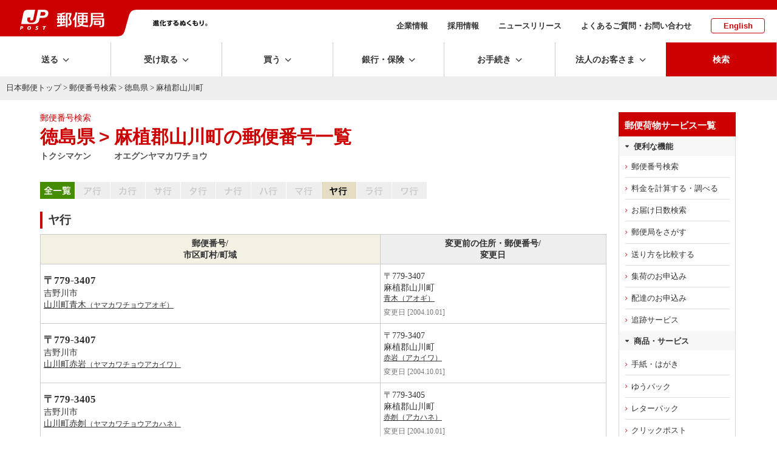

--- FILE ---
content_type: text/html; charset=UTF-8
request_url: https://www.post.japanpost.jp/cgi-zip/zipcode.php?pref=36&city=1364431&cmp=1&mode=list&addr=
body_size: 18523
content:
<!DOCTYPE HTML PUBLIC "-//W3C//DTD HTML 4.01 Transitional//EN" "http://www.w3.org/TR/html4/loose.dtd">
<html lang="ja">
<head>
<meta http-equiv="Content-Type" content="text/html; charset=UTF-8">
<meta http-equiv="Content-Style-Type" content="text/css">
<meta http-equiv="Content-Script-Type" content="text/javascript">
<meta name="format-detection" content="telephone=no">
<title>徳島県 &gt; 麻植郡山川町の郵便番号一覧 - 日本郵便株式会社</title>
<meta name="description" content="郵便番号検索はこちらから。地図、住所、郵便番号から郵便番号を検索できます。">
<meta name="keywords" content="ゆうびん,日本郵便,郵便,番号,一覧">
<!-- assets no-font no-swiper -->

<!-- ssi:analytics.inc -->
<!-- analytics -->
<!-- start of ac cruiser tag S/N acct12492013
 Copyright (c) 2005-2013 activecore Inc, All rights reserved. 
 http://www.activecore.jp 
--> 
<script type="text/javascript" src="/assets/script/ppz_clip.js"></script>
<script type="text/javascript">
(function() {
   var _item_param = '';
   var _login_id='';
   var _cid = 53012;
   var _info = "";
   var _entry_js = '//tracer53.h-cast.jp/entry.js?cid='; 
   var _proto = 'http:';
   if (window.location.protocol == 'https:') {
	   _proto = 'https:';
   }
   var _params =  new Array();
   if(_item_param != ''){ _params.push('ac_item_no=' + _item_param); }
   if(_login_id != '')	{ _params.push('ac_login_id=' + _login_id);  }
   if ( _params.length > 0 ) {
	  _info = '&info={' + _params.join("|") + '}';
   }
   _ac_item_clip(_item_param);
   var _ac = document.createElement('script'); 
   _ac.type = 'text/javascript'; 
   _ac.async = true;
   _ac.src = _proto + _entry_js + _cid + _info;
   if (_proto == 'http:' || _proto == 'https:') { 
	  var _tag = document.getElementsByTagName('script')[0]; 
	  _tag.parentNode.insertBefore(_ac, _tag);
   }  
})();
</script>



<!-- User Insight PCDF Code Start :  -->
<script type="text/javascript">
var _uic = _uic ||{}; var _uih = _uih ||{};_uih['id'] = 54621;
_uih['lg_id'] = '';
_uih['fb_id'] = '';
_uih['tw_id'] = '';
_uih['uigr_1'] = ''; _uih['uigr_2'] = ''; _uih['uigr_3'] = ''; _uih['uigr_4'] = ''; _uih['uigr_5'] = '';
_uih['uigr_6'] = ''; _uih['uigr_7'] = ''; _uih['uigr_8'] = ''; _uih['uigr_9'] = ''; _uih['uigr_10'] = '';
_uic['uls'] = 1;

/* DO NOT ALTER BELOW THIS LINE */
/* WITH FIRST PARTY COOKIE */
(function() {
var bi = document.createElement('script');bi.type = 'text/javascript'; bi.async = true;
bi.src = '//cs.nakanohito.jp/b3/bi.js';
var s = document.getElementsByTagName('script')[0];s.parentNode.insertBefore(bi, s);
})();
</script>
<!-- User Insight PCDF Code End :  -->


<meta name="viewport" content="width=device-width" />
<meta http-equiv="X-UA-Compatible" content="IE=edge" />

<link rel="alternate" type="application/rss+xml" title="日本郵便のプレスリリース" href="/rss/news.xml">
<link rel="alternate" type="application/rss+xml" title="日本郵便からのお知らせ" href="/rss/notice.xml">

<!-- icon -->
<link rel="shortcut icon" href="https://www.post.japanpost.jp/img/common/touch-icon.png">
<link rel="apple-touch-icon" href="/img/common/touch-icon.png" sizes="192x192">
<link rel="shortcut icon" href="/assets/img/common/favicon.ico" type="image/x-icon">
<link rel="icon" href="/assets/img/common/favicon.ico" type="image/x-icon">

<!-- assets -->
<link rel="stylesheet" type="text/css" href="/assets/css/style.css">
<link rel="stylesheet" type="text/css" href="/assets/css/layout.css">


<script language="JavaScript" type="text/javascript" src="/assets/script/jquery.js"></script>
<script language="JavaScript" type="text/javascript" src="/assets/script/common.js"></script>
<script language="JavaScript" type="text/javascript" src="/assets/script/lity.js"></script>
<link rel="stylesheet" type="text/css" href="/assets/script/lity.css" />
<link rel="stylesheet" type="text/css" href="/assets/script/balloon.css" />
<link rel="stylesheet" href="/assets/css/microtip.css">

<link rel="stylesheet" type="text/css" href="/assets/css/bridge.css?1630457444" />
<!--<link rel="stylesheet" type="text/css" href="/assets/css/page/life.css?1585274822" />-->
<link rel="stylesheet" type="text/css" href="/assets/css/page/zipsearch.css?1585209752" />
<!-- GTM HEAD Start-->

<!-- Google Tag Manager -->
<script>(function(w,d,s,l,i){w[l]=w[l]||[];w[l].push({'gtm.start':
new Date().getTime(),event:'gtm.js'});var f=d.getElementsByTagName(s)[0],
j=d.createElement(s),dl=l!='dataLayer'?'&l='+l:'';j.async=true;j.src=
'https://www.googletagmanager.com/gtm.js?id='+i+dl;f.parentNode.insertBefore(j,f);
})(window,document,'script','dataLayer','GTM-W6XCBSC');</script>
<!-- End Google Tag Manager -->


<!-- sitesearch_head Start-->

<link href="/search/css/mf-sbox-post.css" rel="stylesheet" type="text/css" media="all">
<link href="/search/css/mf-search-add.css" rel="stylesheet" type="text/css" media="all">

<!-- sitesearch_head End-->


<!-- GTM HEAD End-->

</head>
<body class="wide1200 no-navi">
<div id="wrap-outer">
<div id="wrap-inner">
	<!-- GTM BODY Start-->

<!-- Google Tag Manager (noscript) -->
<noscript><iframe src="https://www.googletagmanager.com/ns.html?id=GTM-W6XCBSC"
height="0" width="0" style="display:none;visibility:hidden" title="GTM"></iframe></noscript>
<!-- End Google Tag Manager (noscript) -->

<!-- GTM BODY End-->


		<header class="top">
			<div class="printDisp"><img src="/assets/img/common/print_head.png" alt=""></div>
			<div class="headArea">
					<div class="sphead">
						<div id="spmenu" class="i-menu"></div>
						<div id="spsearch" class="i-search"></div>
					</div><!-- /sphead -->
				<div class="siteid">
					<a href="/">
					<img class="pcDisp" src="/assets/img/common/img_siteid-bg.png" alt="郵便局">
					<img class="spDisp" src="/assets/img/common/img_siteid.png" alt="">
					</a>
				</div>
				<div class="slogan pcDisp">
					<img src="/assets/img/common/img_motto.png" alt="進化するぬくもり。">
				</div><!-- /.slogan -->
				<nav class="subNav">
					<ul>
						<li><a href="/about/">企業情報</a></li>
						<li><a href="/employment/">採用情報</a></li>
						<li><a href="/newsrelease/">ニュースリリース</a></li>
						<li><a href="/question/">よくあるご質問・お問い合わせ</a></li>
						<li class="lang"><a href="/index_en.html">English</a></li>
					</ul>
				</nav><!-- /.subNav -->
			</div><!-- /.headArea -->
			<div class="globalNav fixedNav">
				<nav class="main">
					<ul class="navitem">
						<li class="toggle send"><span class="dropLabel">送る</span>
							<div class="menu">
								<div class="close"></div>
								<div class="menu_inner">
									<div class="parent">
										<a href="/send/index.html"><span>送るトップ</span></a>
									</div><!-- /.parent -->
									<div class="child">
										<ul class="block4">
											<li class="btn icon post"><a href="/office_search/index.html"><span>近くの郵便局を<br class="pc">探す</span></a></li>
											<li class="btn icon conveni"><a href="/service/you_pack/convenience/index.html"><span>近くのコンビニを<br class="pc">探す</span></a></li>
											<li class="btn icon pickup">
												<a class="pcDisp" href="https://mgr.post.japanpost.jp/C20P02Action.do;jsessionid=h2ZWX2hVsMmQbnLj6fFmx2tSlxlfCzQhzLyN7pVVvkdgZ2SQTSXB!121167365?ssoparam=0&termtype=0/" onclick="gtag('event','send_delivery_lnk', {'event_category' : 'menu','event_label' : 'https://mgr.post.japanpost.jp/'});"><span>集荷のお申込み</span></a>
												<a class="spDisp" href="https://mgr.post.japanpost.jp/C20P02Action.do;jsessionid=BGNYYsJpmt0wLkspgRlG0pscytPGD0T2DGsDYNCS812fpTS1n2PP!-1988245106?ssoparam=0&amp;termtype=2" onclick="gtag('event','send_delivery_lnk', {'event_category' : 'menu','event_label' : 'https://mgr.post.japanpost.jp/'});"><span>集荷のお申込み</span></a>
											</li>
											<li class="btn icon int"><a href="/int/index.html"><span>海外に送る</span></a></li>
											<li class="btn icon make"><a href="/send/create/index.html"><span>作る・印刷する<small>はがき・切手</small></span></a></li>
											<li class="btn icon buy"><a href="/buy/index.html"><span>買う<small>切手・はがき・レターパック等</small></span></a></li>
										</ul>
										<div class="head sp-t20">送る準備をする</div>
										<ul class="block4">
											<li class="btn"><a href="/send/fee/index.html"><span>料金を計算する・調べる</span></a></li>
											<li class="btn"><a href="/deli_days/index.html"><span>お届け日数を調べる</span></a></li>
											<li class="btn"><a href="/zipcode/index.html"><span>郵便番号を調べる</span></a></li>
											<li class="btn bottomline"><a href="/service/index.html"><span>郵便・荷物等サービス一覧</span></a></li>
											<li class="btn"><a href="/send/compare/index.php"><span>送り方を比較する<small>送り方に迷った方はこちら</small></span></a></li>
											<li class="btn"><a href="/service/compare.html"><span>主な郵便・荷物サービス　比較表</span></a></li>
										</ul>
									</div><!-- /.child -->
								</div><!-- /.menu_inner -->
							</div><!-- /menu -->
						</li>
						<li class="toggle receive"><span class="dropLabel">受け取る</span>
							<div class="menu">
								<div class="close"></div>
								<div class="menu_inner">
									<div class="parent">
										<a href="/receive/index.html"><span>受け取るトップ</span></a>
									</div><!-- /.parent -->
									<div class="child">
										<ul class="block4">
											<li class="btn icon tracking">
												<a class="pcDisp" href="https://trackings.post.japanpost.jp/services/srv/search/" onclick="gtag('event','receive_tracking_lnk', {'event_category' : 'menu','event_label' : 'https://trackings.post.japanpost.jp'});"><span>郵便・荷物の追跡</span></a>
												<a class="spDisp" href="https://trackings.post.japanpost.jp/services/sp/srv/search/"onclick="gtag('event','receive_tracking_lnk', {'event_category' : 'menu','event_label' : 'https://trackings.post.japanpost.jp'});"><span>郵便・荷物の追跡</span></a>
											</li>
											<li class="btn icon deli"><a href="https://trackings.post.japanpost.jp/delivery/deli/firstDeliveryInput/" onclick="gtag('event','receive_delivery_lnk', {'event_category' : 'menu','event_label' : 'https://trackings.post.japanpost.jp/delivery/'});"><span>配達のお申込み</span></a></li>
										</ul>
										<div class="head sp-t20">ゆうパックの受け取りを便利にするサービス</div>
										<ul class="block4">
											<li class="btn"><a href="/service/okihai/index.html"><span>置き配</span></a></li>
											<li class="btn"><a href="/service/e_assist/index.html"><span>e受取アシスト</span></a></li>
										</ul>
										<div class="head sp-t20">受け取る関連サービス</div>
										<ul class="block4 stretch">
											<li class="btn"><a href="/service/tenkyo/index.html"><span>転居・転送サービス</span></a></li>
											<li class="btn"><a href="/service/sisho/index.html"><span>郵便局留・郵便私書箱</span></a></li>
										</ul>
									</div><!-- /.child -->
								</div><!-- /.menu_inner -->
							</div><!-- /menu -->
						</li>
						<li class="toggle buy"><span class="dropLabel">買う</span>
							<div class="menu">
								<div class="close"></div>
								<div class="menu_inner">
									<div class="parent">
										<a href="/buy/index.html"><span>買うトップ</span></a>
									</div><!-- /.parent -->
									<div class="child">
										<ul class="block4">
											<li class="btn icon item refresh"><a href="/buy/index.html#sec01"><span>切手・はがき・<br class="pc">レターパック等</span></a></li>
											<li class="btn icon goods refresh"><a href="/buy/index.html#sec02"><span>郵便局オリジナル商品・ギフト・グッズ</span></a></li>
											<li class="btn icon other refresh"><a href="/buy/index.html#sec03"><span>その他の商品</span></a></li>
											<li class="btn icon shop"><a href="https://www.shop.post.japanpost.jp/shop/default.aspx" target="_blank" rel="noopener noreferrer" onclick="gtag('event','buy_shop_lnk', {'event_category' : 'menu','event_label' : 'https://www.shop.post.japanpost.jp/'});"><span>郵便局の<br class="pc">ネットショップ</span></a></li>
										</ul>
										<div class="head sp-t20 opened">ピックアップ</div>
										<!-- ssi:bnr-gnav-buy -->
<div>
	<!-- PC用バナー -->
	<ul class="block2 pcDisp_flex">
		<li class="img pd-b10"><a href="/cgi-bin/banner.cgi/gnv01251219" target="_blank" rel="noopener noreferrer">
			<img src="/assets/img/bnr/251219_valentine2026_560x70.jpg" alt="バレンタイン特集2026">
			<span>バレンタインギフトで選ばれている人気商品をご紹介！</span></a>
		</li>
		<li class="img pd-b10"><a href="/cgi-bin/banner.cgi/gnv02260109" target="_blank" rel="noopener noreferrer">
			<img src="/assets/img/bnr/260109_print_560x70.jpg" alt="寒中見舞い印刷">
			<span>割引でお得に。寒中見舞い印刷は郵便局のプリントサービスで。</span></a>
		</li>
	</ul>
	</div>

	<div>
	<!-- スマホ用バナー -->
	<ul class="block2 spDisp">
		<li class="img pd-b10"><a href="/cgi-bin/banner.cgi/gnv01251219" target="_blank" rel="noopener noreferrer">
			<img src="/assets/img/bnr/251219_valentine2026_750x240.jpg" alt="バレンタイン特集2026">
			<span>バレンタインギフトで選ばれている人気商品をご紹介！</span></a>
		</li>
		<li class="img pd-b10"><a href="/cgi-bin/banner.cgi/gnv02260109" target="_blank" rel="noopener noreferrer">
			<img src="/assets/img/bnr/260109_print_750x240.jpg" alt="寒中見舞い印刷">
			<span>割引でお得に。寒中見舞い印刷は郵便局のプリントサービスで。</span></a>
		</li>
	</ul>
</div>
									</div><!-- /.child -->
								</div><!-- /.menu_inner -->
							</div><!-- /menu -->
						</li>
						<li class="toggle choho"><span class="dropLabel">銀行・保険</span>
							<div class="menu">
								<div class="close"></div>
								<div class="menu_inner">
									<div class="parent">
										<a href="/finance/index.html"><span>銀行・保険トップ</span></a>
									</div><!-- /.parent -->
									<div class="child">
										<div class="head">目的から探す</div>
										<ul class="block4 purpose">
											<li class="btn icon"><a href="/finance/prepare.html" class="yic-jpf-fin-junbi"><span>準備する<small>時期や金額を決めて準備する</small></span></a></li>
											<li class="btn icon"><a href="/finance/investment.html" class="yic-jpf-fin-sodateru"><span>育てる<small>将来に向けて育てる</small></span></a></li>
											<li class="btn icon"><a href="/finance/financial_reserve.html" class="yic-jpf-fin-sonaeru"><span>備える<small>病気や怪我などの支出に備える</small></span></a></li>
											<li class="btn icon"><a href="/finance/inheritance.html" class="yic-jpf-fin-nokosu"><span>のこす<small>ご家族などにのこす</small></span></a></li>
										</ul>
										<div class="head sp-t20">商品から探す</div>
										<ul class="block4 product">
											<li class="btn icon ginko"><a href="/bank/index.html"><span>銀行サービス一覧</span></a></li>
											<li class="btn icon hoken"><a href="/insurance/index.html"><span>保険サービス一覧</span></a></li>
										</ul>
										<div class="head sp-t20">その他</div>
										<ul class="block4 other">
											<li class="btn icon"><a href="/finance/assetmanagement/index.html" class="yic-jpf-soudan"><span>ご相談予約・<br class="pc">セミナー予約</span></a></li>
											<li class="btn bottomline icon post">
												<a class="pcDisp" href="https://map.japanpost.jp/p/search" target="_blank" rel="noopener noreferrer" onclick="gtag('event','choho_post_lnk', {'event_category' : 'menu','event_label' : 'https://map.japanpost.jp'});"><span>近くの郵便局をさがす</span></a>
												<a class="spDisp" href="https://map.japanpost.jp/smt/search/" target="_blank" rel="noopener noreferrer" onclick="gtag('event','choho_post_lnk', {'event_category' : 'menu','event_label' : 'https://map.japanpost.jp'});"><span>近くの郵便局をさがす</span></a>
											</li>
											<li class="btn icon procedure"><a href="/procedure/index.html#bankservice"><span>銀行・保険の<br class="pc">各種手続きについて</span></a></li>
										</ul>

									</div><!-- /.child -->
								</div><!-- /.menu_inner -->
							</div><!-- /menu -->
						</li>
						<li class="toggle procedure"><span class="dropLabel">お手続き</span>
							<div class="menu">
								<div class="close"></div>
								<div class="menu_inner">
									<div class="parent">
										<a href="/procedure/index.html"><span>お手続きトップ</span></a>
									</div><!-- /.parent -->
									<div class="child">
										<div class="head">転居・転送サービス</div>
										<ul class="block4">
											<li class="btn icon forward"><a href="/service/tenkyo/index.html"><span>転居・転送サービス<br class="pc">について</span></a></li>
											<li class="btn icon internet"><a href="https://lp.jpetn.pf.japanpost.jp/guide/" target="_blank" rel="noopener noreferrer" onclick="gtag('event','procedure_forward_lnk', {'event_category' : 'menu','event_label' : 'https://welcometown.post.japanpost.jp/'});"><span>e転居での<br class="pc">お申し込みはこちら</span></a></li>
										</ul>
										<div class="head sp-t20">郵便・荷物差出し、受取関連</div>
										<ul class="block4 stretch">
											<li class="btn"><a href="/service/okihai/index.html"><span>置き配</span></a></li>
											<li class="btn bottomline"><a href="/service/sisho/index.html"><span>郵便局留・郵便私書箱</span></a></li>
											<li class="btn"><a href="/fee/how_to_pay/deferred_pay/index.html"><span>料金後納</span></a></li>
										</ul>
										<div class="head sp-t20">銀行サービスに関するお手続き</div>
										<ul class="block4 stretch">
											<li class="btn"><a href="/bank/addresschange/index.html"><span>住所・氏名・印章変更</span></a></li>
											<li class="btn"><a href="/bank/lossreport/index.html"><span>カードや通帳などの<br class="pc">紛失・盗難の届出</span></a></li>
											<li class="btn"><a href="/bank/inheritance/index.html"><span>相続手続き</span></a></li>
											<li class="btn"><a href="/bank/specialsystem/index.html"><span>長期間ご利用のない<br class="pc">貯金のお取扱い</span></a></li>
										</ul>
										<div class="head sp-t20">保険サービスに関するお手続き</div>
										<ul class="block4 stretch">
											<li class="btn"><a href="/insurance/information/index.html"><span>各種手続きのご案内</span></a></li>
										</ul>
									</div><!-- /.child -->
								</div><!-- /.menu_inner -->
							</div><!-- /menu -->
						</li>
						<li class="toggle business"><span class="dropLabel">法人のお客さま</span>
							<div class="menu">
								<div class="close"></div>
								<div class="menu_inner">
									<div class="parent">
										<a href="/bizpost/index.html"><span>法人のお客さま<br class="pc">トップ</span></a>
									</div><!-- /.parent -->
									<div class="child">
										<ul class="block4">
											<li class="btn icon biz-kokunai"><a href="/bizpost/strength/domestic/index.html"><span>国内配送サービス</span></a></li>
											<li class="btn icon biz-int"><a href="/bizpost/strength/overseas/index.html"><span>海外配送・越境EC</span></a></li>
											<li class="btn icon biz-problem"><a href="/bizpost/strength/logistics/index.html"><span>物流ソリューション</span></a></li>
											<li class="btn icon biz-sales bottomline"><a href="/bizpost/strength/sales_promotion/index.html"><span>プロモーション</span></a></li>
										</ul>
										<ul class="block4 sp-t20">
											<li class="btn"><a href="/bizpost/service/index.html"><span>サービス・商品を知る</span></a></li>
											<li class="btn bottomline">
												<a class="pcDisp" href="https://trackings.post.japanpost.jp/services/srv/search/" onclick="gtag('event','business_tracking_lnk', {'event_category' : 'menu','event_label' : 'https://trackings.post.japanpost.jp/'});"><span>配送状況を調べる</span></a>
												<a class="spDisp" href="https://trackings.post.japanpost.jp/services/sp/srv/search/" onclick="gtag('event','business_tracking_lnk', {'event_category' : 'menu','event_label' : 'https://trackings.post.japanpost.jp/'});"><span>配送状況を調べる</span></a>
											</li>
											<li class="btn"><a href="/send/fee/index.html"><span>料金を調べる</span></a></li>
											<li class="btn"><a href="/bizpost/service/businesstoolbox/"><span>JP BusinessToolBox</span></a></li>
										</ul>
									</div><!-- /.child -->
								</div><!-- /.menu_inner -->
							</div><!-- /menu -->
						</li>
			
			<li class="spDisp spsubMenu">
				<ul>
					<li><span><a href="/about/">企業情報</a></span></li>
					<li><span><a href="/employment/">採用情報</a></span></li>
					<li><span><a href="/newsrelease/index.html">ニュースリリース</a></span></li>
					<li><span><a href="/question/">よくあるご質問・お問い合わせ</a></span></li>
					<li><span><a href="/index_en.html">English</a></span></li>
				</ul>
			</li><!--　/ spDisp -->
						
			<li class="search"><span class="dropLabel">検索</span>
							<div class="menu">
								<div class="close"></div>
								<div class="menu_inner">
									<div class="searchForm">
										<div class="formArea flat">
											<div class="head sp-b10"><strong>サイト内検索</strong></div>
												
<!-- sitesearch_body Start-->

												<div class="mf_finder_header center">
													<!-- ↓検索窓用カスタムエレメント -->
													<mf-search-box
														submit-btn-text="検索を実行"
														ajax-url="https://finder.api.mf.marsflag.com/api/v1/finder_service/documents/68a952b9/search"
														results-page-url="/search/"
														options-hidden
														doctype-hidden
														input-placeholder="キーワードを入力してください"
														imgsize-default="1"
														ignore-search-result
													></mf-search-box>
												</div>

<!-- sitesearch_body End-->

										</div>
									</div><!-- /searchForm -->
								</div><!-- /menu_inner -->
							</div><!-- /menu -->
						</li>
					</ul>
					</nav>
			</div><!-- /.gnav -->
			<div class="spsearch">
				<div class="searchForm">
					<div class="formArea flat sp-b20 arrange-c">
						<div class="head sp-v10"><strong>サイト内検索</strong></div>
						
<!-- sitesearch_body_sp Start-->

												<div class="mf_finder_header">
													<!-- ↓検索窓用カスタムエレメント -->
													<mf-search-box
														submit-btn-text="検索を実行"
														ajax-url="https://finder.api.mf.marsflag.com/api/v1/finder_service/documents/68a952b9/search"
														results-page-url="/search/"
														options-hidden
														doctype-hidden
														input-placeholder="キーワードを入力してください"
														imgsize-default="1"
														ignore-search-result
													></mf-search-box>
												</div>

<!-- sitesearch_body_sp End-->

					</div>
				</div><!-- /searchForm -->
			</div><!-- /.spsearch -->
		</header>

	<!-- [path-box] start -->
	<div id="path-box">
		<div class="pad">
			<a href="/index.html">日本郵便トップ</a> &gt; <a href="/zipcode/index.html">郵便番号検索</a> &gt; <a href="zipcode.php?pref=36">徳島県</a> &gt; 麻植郡山川町
		</div>
	</div>
	<!--[path-box] end -->
	<div class="contWrap">
	<div class="innerwidth pageClm2">
	<div class="mainArea" id="main-box">
	<!--[main-box] start -->
	<div id="main-box">
		<div class="pad">
			<p class="extra fontRed">郵便番号検索</p>
			<div class="h1-box3">
				<div class="col3">
					<h1>徳島県</h1>
					<p class="comment"><strong>トクシマケン</strong></p>
				</div>
				<div class="col3 marker">
					<h1>&gt;</h1>
				</div>
				<div class="col3">
					<h1>麻植郡山川町の郵便番号一覧</h1>
					<p class="comment"><strong>オエグンヤマカワチョウ</strong></p>
				</div>
				<br class="clear">
			</div>


		<!-- 50音順ナビ start-->
			<div class="kanaLine">
        <img src="/img/common/tab/btn_bottom_l_all_green.gif?1585209813" alt="全一覧" width="50" height="28"><img src="/img/common/tab/btn_top_l_a_n.gif?1585209813" alt="ア行" width="50" height="28"><img src="/img/common/tab/btn_top_l_ka_n.gif?1585209813" alt="カ行" width="50" height="28"><img src="/img/common/tab/btn_top_l_sa_n.gif?1585209813" alt="サ行" width="50" height="28"><img src="/img/common/tab/btn_top_l_ta_n.gif?1585209813" alt="タ行" width="50" height="28"><img src="/img/common/tab/btn_top_l_na_n.gif?1585209813" alt="ナ行" width="50" height="28"><img src="/img/common/tab/btn_top_l_ha_n.gif?1585209812" alt="ハ行" width="50" height="28"><img src="/img/common/tab/btn_top_l_ma_n.gif?1585209812" alt="マ行" width="50" height="28"><a href="#ya"><img src="/img/common/tab/btn_top_l_ya_o.gif?1585209813" alt="ヤ行" width="50" height="28"></a><img src="/img/common/tab/btn_top_l_ra_n.gif?1585209812" alt="ラ行" width="50" height="28"><img src="/img/common/tab/btn_top_l_wa_n.gif?1585209813" alt="ワ行" width="50" height="28"></div>
		<!-- 50音順ナビ end-->

									<a id="ya" class="name">&nbsp;<br></a>
			<h3 class="green"><span class="inner">ヤ行</span></h3>
			<table width="100%" border="1" cellspacing="0" cellpadding="0" class="prefList sp-b10">
				        <colgroup>
				<col width="60%">
				<col width="40%">
        	</colgroup>
	           	<tbody>
					<tr>
						<th class="h1 arrange-c">郵便番号/<br>
					    市区町村/町域</th>
						<th style="background-color: #EEE;">変更前の住所・郵便番号/<br>
					    変更日</th>
					</tr>
							<tr>
						<td valign="top" class="">
              <div class="zip">〒779-3407</div>
                            <div>吉野川市</div>
							<div class="">
								<p><a href="zipcode.php?pref=36&city=1362050&id=136218">山川町青木<small>（ヤマカワチョウアオギ）</small></a></p>
							</div>
            </td>
						<td valign="top" class="before">
							<div>〒779-3407</div>
			                <div>麻植郡山川町</div>
              <div class="">
								<p><small><a href="zipcode.php?pref=36&city=1364431&id=136218&merge=3">青木（アオギ）</a></small></p>
							</div>
              <div class="changeDay">変更日 [2004.10.01]</div>
						</td>

					</tr>
									<tr>
						<td valign="top" class="">
              <div class="zip">〒779-3407</div>
                            <div>吉野川市</div>
							<div class="">
								<p><a href="zipcode.php?pref=36&city=1362050&id=136220">山川町赤岩<small>（ヤマカワチョウアカイワ）</small></a></p>
							</div>
            </td>
						<td valign="top" class="before">
							<div>〒779-3407</div>
			                <div>麻植郡山川町</div>
              <div class="">
								<p><small><a href="zipcode.php?pref=36&city=1364431&id=136220&merge=3">赤岩（アカイワ）</a></small></p>
							</div>
              <div class="changeDay">変更日 [2004.10.01]</div>
						</td>

					</tr>
									<tr>
						<td valign="top" class="">
              <div class="zip">〒779-3405</div>
                            <div>吉野川市</div>
							<div class="">
								<p><a href="zipcode.php?pref=36&city=1362050&id=136222">山川町赤刎<small>（ヤマカワチョウアカハネ）</small></a></p>
							</div>
            </td>
						<td valign="top" class="before">
							<div>〒779-3405</div>
			                <div>麻植郡山川町</div>
              <div class="">
								<p><small><a href="zipcode.php?pref=36&city=1364431&id=136222&merge=3">赤刎（アカハネ）</a></small></p>
							</div>
              <div class="changeDay">変更日 [2004.10.01]</div>
						</td>

					</tr>
									<tr>
						<td valign="top" class="">
              <div class="zip">〒779-3407</div>
                            <div>吉野川市</div>
							<div class="">
								<p><a href="zipcode.php?pref=36&city=1362050&id=136224">山川町朝日<small>（ヤマカワチョウアサヒ）</small></a></p>
							</div>
            </td>
						<td valign="top" class="before">
							<div>〒779-3407</div>
			                <div>麻植郡山川町</div>
              <div class="">
								<p><small><a href="zipcode.php?pref=36&city=1364431&id=136224&merge=3">朝日（アサヒ）</a></small></p>
							</div>
              <div class="changeDay">変更日 [2004.10.01]</div>
						</td>

					</tr>
									<tr>
						<td valign="top" class="">
              <div class="zip">〒779-3407</div>
                            <div>吉野川市</div>
							<div class="">
								<p><a href="zipcode.php?pref=36&city=1362050&id=136226">山川町安楽寺<small>（ヤマカワチョウアンラクジ）</small></a></p>
							</div>
            </td>
						<td valign="top" class="before">
							<div>〒779-3407</div>
			                <div>麻植郡山川町</div>
              <div class="">
								<p><small><a href="zipcode.php?pref=36&city=1364431&id=136226&merge=3">安楽寺（アンラクジ）</a></small></p>
							</div>
              <div class="changeDay">変更日 [2004.10.01]</div>
						</td>

					</tr>
									<tr>
						<td valign="top" class="">
              <div class="zip">〒779-3401</div>
                            <div>吉野川市</div>
							<div class="">
								<p><a href="zipcode.php?pref=36&city=1362050&id=136228">山川町石堂<small>（ヤマカワチョウイシドウ）</small></a></p>
							</div>
            </td>
						<td valign="top" class="before">
							<div>〒779-3401</div>
			                <div>麻植郡山川町</div>
              <div class="">
								<p><small><a href="zipcode.php?pref=36&city=1364431&id=136228&merge=3">石堂（イシドウ）</a></small></p>
							</div>
              <div class="changeDay">変更日 [2004.10.01]</div>
						</td>

					</tr>
									<tr>
						<td valign="top" class="">
              <div class="zip">〒779-3405</div>
                            <div>吉野川市</div>
							<div class="">
								<p><a href="zipcode.php?pref=36&city=1362050&id=136230">山川町伊端穂<small>（ヤマカワチョウイズホ）</small></a></p>
							</div>
            </td>
						<td valign="top" class="before">
							<div>〒779-3405</div>
			                <div>麻植郡山川町</div>
              <div class="">
								<p><small><a href="zipcode.php?pref=36&city=1364431&id=136230&merge=3">伊端穂（イズホ）</a></small></p>
							</div>
              <div class="changeDay">変更日 [2004.10.01]</div>
						</td>

					</tr>
									<tr>
						<td valign="top" class="">
              <div class="zip">〒779-3404</div>
                            <div>吉野川市</div>
							<div class="">
								<p><a href="zipcode.php?pref=36&city=1362050&id=136232">山川町市久保<small>（ヤマカワチョウイチクボ）</small></a></p>
							</div>
            </td>
						<td valign="top" class="before">
							<div>〒779-3404</div>
			                <div>麻植郡山川町</div>
              <div class="">
								<p><small><a href="zipcode.php?pref=36&city=1364431&id=136232&merge=3">市久保（イチクボ）</a></small></p>
							</div>
              <div class="changeDay">変更日 [2004.10.01]</div>
						</td>

					</tr>
									<tr>
						<td valign="top" class="">
              <div class="zip">〒779-3404</div>
                            <div>吉野川市</div>
							<div class="">
								<p><a href="zipcode.php?pref=36&city=1362050&id=136234">山川町一里塚<small>（ヤマカワチョウイチリヅカ）</small></a></p>
							</div>
            </td>
						<td valign="top" class="before">
							<div>〒779-3404</div>
			                <div>麻植郡山川町</div>
              <div class="">
								<p><small><a href="zipcode.php?pref=36&city=1364431&id=136234&merge=3">一里塚（イチリヅカ）</a></small></p>
							</div>
              <div class="changeDay">変更日 [2004.10.01]</div>
						</td>

					</tr>
									<tr>
						<td valign="top" class="">
              <div class="zip">〒779-3405</div>
                            <div>吉野川市</div>
							<div class="">
								<p><a href="zipcode.php?pref=36&city=1362050&id=136236">山川町井上<small>（ヤマカワチョウイノウエ）</small></a></p>
							</div>
            </td>
						<td valign="top" class="before">
							<div>〒779-3405</div>
			                <div>麻植郡山川町</div>
              <div class="">
								<p><small><a href="zipcode.php?pref=36&city=1364431&id=136236&merge=3">井上（イノウエ）</a></small></p>
							</div>
              <div class="changeDay">変更日 [2004.10.01]</div>
						</td>

					</tr>
									<tr>
						<td valign="top" class="">
              <div class="zip">〒779-3405</div>
                            <div>吉野川市</div>
							<div class="">
								<p><a href="zipcode.php?pref=36&city=1362050&id=136238">山川町井傍<small>（ヤマカワチョウイノソバ）</small></a></p>
							</div>
            </td>
						<td valign="top" class="before">
							<div>〒779-3405</div>
			                <div>麻植郡山川町</div>
              <div class="">
								<p><small><a href="zipcode.php?pref=36&city=1364431&id=136238&merge=3">井傍（イノソバ）</a></small></p>
							</div>
              <div class="changeDay">変更日 [2004.10.01]</div>
						</td>

					</tr>
									<tr>
						<td valign="top" class="">
              <div class="zip">〒779-3402</div>
                            <div>吉野川市</div>
							<div class="">
								<p><a href="zipcode.php?pref=36&city=1362050&id=136240">山川町忌部<small>（ヤマカワチョウイムベ）</small></a></p>
							</div>
            </td>
						<td valign="top" class="before">
							<div>〒779-3402</div>
			                <div>麻植郡山川町</div>
              <div class="">
								<p><small><a href="zipcode.php?pref=36&city=1364431&id=136240&merge=3">忌部（イムベ）</a></small></p>
							</div>
              <div class="changeDay">変更日 [2004.10.01]</div>
						</td>

					</tr>
									<tr>
						<td valign="top" class="">
              <div class="zip">〒779-3402</div>
                            <div>吉野川市</div>
							<div class="">
								<p><a href="zipcode.php?pref=36&city=1362050&id=136242">山川町忌部山<small>（ヤマカワチョウイムベヤマ）</small></a></p>
							</div>
            </td>
						<td valign="top" class="before">
							<div>〒779-3402</div>
			                <div>麻植郡山川町</div>
              <div class="">
								<p><small><a href="zipcode.php?pref=36&city=1364431&id=136242&merge=3">忌部山（イムベヤマ）</a></small></p>
							</div>
              <div class="changeDay">変更日 [2004.10.01]</div>
						</td>

					</tr>
									<tr>
						<td valign="top" class="">
              <div class="zip">〒779-3402</div>
                            <div>吉野川市</div>
							<div class="">
								<p><a href="zipcode.php?pref=36&city=1362050&id=136244">山川町岩戸<small>（ヤマカワチョウイワト）</small></a></p>
							</div>
            </td>
						<td valign="top" class="before">
							<div>〒779-3402</div>
			                <div>麻植郡山川町</div>
              <div class="">
								<p><small><a href="zipcode.php?pref=36&city=1364431&id=136244&merge=3">岩戸（イワト）</a></small></p>
							</div>
              <div class="changeDay">変更日 [2004.10.01]</div>
						</td>

					</tr>
									<tr>
						<td valign="top" class="">
              <div class="zip">〒779-3405</div>
                            <div>吉野川市</div>
							<div class="">
								<p><a href="zipcode.php?pref=36&city=1362050&id=136246">山川町牛ノ子尾<small>（ヤマカワチョウウシノコオ）</small></a></p>
							</div>
            </td>
						<td valign="top" class="before">
							<div>〒779-3405</div>
			                <div>麻植郡山川町</div>
              <div class="">
								<p><small><a href="zipcode.php?pref=36&city=1364431&id=136246&merge=3">牛ノ子尾（ウシノコオ）</a></small></p>
							</div>
              <div class="changeDay">変更日 [2004.10.01]</div>
						</td>

					</tr>
									<tr>
						<td valign="top" class="">
              <div class="zip">〒779-3407</div>
                            <div>吉野川市</div>
							<div class="">
								<p><a href="zipcode.php?pref=36&city=1362050&id=136248">山川町浦山<small>（ヤマカワチョウウラヤマ）</small></a></p>
							</div>
            </td>
						<td valign="top" class="before">
							<div>〒779-3407</div>
			                <div>麻植郡山川町</div>
              <div class="">
								<p><small><a href="zipcode.php?pref=36&city=1364431&id=136248&merge=3">浦山（ウラヤマ）</a></small></p>
							</div>
              <div class="changeDay">変更日 [2004.10.01]</div>
						</td>

					</tr>
									<tr>
						<td valign="top" class="">
              <div class="zip">〒779-3401</div>
                            <div>吉野川市</div>
							<div class="">
								<p><a href="zipcode.php?pref=36&city=1362050&id=136250">山川町恵下<small>（ヤマカワチョウエゲ）</small></a></p>
							</div>
            </td>
						<td valign="top" class="before">
							<div>〒779-3401</div>
			                <div>麻植郡山川町</div>
              <div class="">
								<p><small><a href="zipcode.php?pref=36&city=1364431&id=136250&merge=3">恵下（エゲ）</a></small></p>
							</div>
              <div class="changeDay">変更日 [2004.10.01]</div>
						</td>

					</tr>
									<tr>
						<td valign="top" class="">
              <div class="zip">〒779-3406</div>
                            <div>吉野川市</div>
							<div class="">
								<p><a href="zipcode.php?pref=36&city=1362050&id=136252">山川町榎谷<small>（ヤマカワチョウエノキダニ）</small></a></p>
							</div>
            </td>
						<td valign="top" class="before">
							<div>〒779-3406</div>
			                <div>麻植郡山川町</div>
              <div class="">
								<p><small><a href="zipcode.php?pref=36&city=1364431&id=136252&merge=3">榎谷（エノキダニ）</a></small></p>
							</div>
              <div class="changeDay">変更日 [2004.10.01]</div>
						</td>

					</tr>
									<tr>
						<td valign="top" class="">
              <div class="zip">〒779-3406</div>
                            <div>吉野川市</div>
							<div class="">
								<p><a href="zipcode.php?pref=36&city=1362050&id=136254">山川町大内<small>（ヤマカワチョウオオウチ）</small></a></p>
							</div>
            </td>
						<td valign="top" class="before">
							<div>〒779-3406</div>
			                <div>麻植郡山川町</div>
              <div class="">
								<p><small><a href="zipcode.php?pref=36&city=1364431&id=136254&merge=3">大内（オオウチ）</a></small></p>
							</div>
              <div class="changeDay">変更日 [2004.10.01]</div>
						</td>

					</tr>
									<tr>
						<td valign="top" class="">
              <div class="zip">〒779-3404</div>
                            <div>吉野川市</div>
							<div class="">
								<p><a href="zipcode.php?pref=36&city=1362050&id=136256">山川町大須賀<small>（ヤマカワチョウオオスカ）</small></a></p>
							</div>
            </td>
						<td valign="top" class="before">
							<div>〒779-3404</div>
			                <div>麻植郡山川町</div>
              <div class="">
								<p><small><a href="zipcode.php?pref=36&city=1364431&id=136256&merge=3">大須賀（オオスカ）</a></small></p>
							</div>
              <div class="changeDay">変更日 [2004.10.01]</div>
						</td>

					</tr>
									<tr>
						<td valign="top" class="">
              <div class="zip">〒779-3404</div>
                            <div>吉野川市</div>
							<div class="">
								<p><a href="zipcode.php?pref=36&city=1362050&id=136258">山川町大塚<small>（ヤマカワチョウオオツカ）</small></a></p>
							</div>
            </td>
						<td valign="top" class="before">
							<div>〒779-3404</div>
			                <div>麻植郡山川町</div>
              <div class="">
								<p><small><a href="zipcode.php?pref=36&city=1364431&id=136258&merge=3">大塚（オオツカ）</a></small></p>
							</div>
              <div class="changeDay">変更日 [2004.10.01]</div>
						</td>

					</tr>
									<tr>
						<td valign="top" class="">
              <div class="zip">〒779-3405</div>
                            <div>吉野川市</div>
							<div class="">
								<p><a href="zipcode.php?pref=36&city=1362050&id=136260">山川町大藤谷<small>（ヤマカワチョウオオトダニ）</small></a></p>
							</div>
            </td>
						<td valign="top" class="before">
							<div>〒779-3405</div>
			                <div>麻植郡山川町</div>
              <div class="">
								<p><small><a href="zipcode.php?pref=36&city=1364431&id=136260&merge=3">大藤谷（オオトウタニ）</a></small></p>
							</div>
              <div class="changeDay">変更日 [2004.10.01]</div>
						</td>

					</tr>
									<tr>
						<td valign="top" class="">
              <div class="zip">〒779-3405</div>
                            <div>吉野川市</div>
							<div class="">
								<p><a href="zipcode.php?pref=36&city=1362050&id=136262">山川町大峰<small>（ヤマカワチョウオオミネ）</small></a></p>
							</div>
            </td>
						<td valign="top" class="before">
							<div>〒779-3405</div>
			                <div>麻植郡山川町</div>
              <div class="">
								<p><small><a href="zipcode.php?pref=36&city=1364431&id=136262&merge=3">大峰（オオミネ）</a></small></p>
							</div>
              <div class="changeDay">変更日 [2004.10.01]</div>
						</td>

					</tr>
									<tr>
						<td valign="top" class="">
              <div class="zip">〒779-3405</div>
                            <div>吉野川市</div>
							<div class="">
								<p><a href="zipcode.php?pref=36&city=1362050&id=136264">山川町大室<small>（ヤマカワチョウオオムロ）</small></a></p>
							</div>
            </td>
						<td valign="top" class="before">
							<div>〒779-3405</div>
			                <div>麻植郡山川町</div>
              <div class="">
								<p><small><a href="zipcode.php?pref=36&city=1364431&id=136264&merge=3">大室（オオムロ）</a></small></p>
							</div>
              <div class="changeDay">変更日 [2004.10.01]</div>
						</td>

					</tr>
									<tr>
						<td valign="top" class="">
              <div class="zip">〒779-3404</div>
                            <div>吉野川市</div>
							<div class="">
								<p><a href="zipcode.php?pref=36&city=1362050&id=136266">山川町麻掛<small>（ヤマカワチョウオカケ）</small></a></p>
							</div>
            </td>
						<td valign="top" class="before">
							<div>〒779-3404</div>
			                <div>麻植郡山川町</div>
              <div class="">
								<p><small><a href="zipcode.php?pref=36&city=1364431&id=136266&merge=3">麻掛（アサガケ）</a></small></p>
							</div>
              <div class="changeDay">変更日 [2004.10.01]</div>
						</td>

					</tr>
									<tr>
						<td valign="top" class="">
              <div class="zip">〒779-3401</div>
                            <div>吉野川市</div>
							<div class="">
								<p><a href="zipcode.php?pref=36&city=1362050&id=136268">山川町翁喜台<small>（ヤマカワチョウオキダイ）</small></a></p>
							</div>
            </td>
						<td valign="top" class="before">
							<div>〒779-3401</div>
			                <div>麻植郡山川町</div>
              <div class="">
								<p><small><a href="zipcode.php?pref=36&city=1364431&id=136268&merge=3">翁喜台（オキダイ）</a></small></p>
							</div>
              <div class="changeDay">変更日 [2004.10.01]</div>
						</td>

					</tr>
									<tr>
						<td valign="top" class="">
              <div class="zip">〒779-3406</div>
                            <div>吉野川市</div>
							<div class="">
								<p><a href="zipcode.php?pref=36&city=1362050&id=136270">山川町奥川田<small>（ヤマカワチョウオクカワタ）</small></a></p>
							</div>
            </td>
						<td valign="top" class="before">
							<div>〒779-3406</div>
			                <div>麻植郡山川町</div>
              <div class="">
								<p><small><a href="zipcode.php?pref=36&city=1364431&id=136270&merge=3">奥川田（オクカワタ）</a></small></p>
							</div>
              <div class="changeDay">変更日 [2004.10.01]</div>
						</td>

					</tr>
									<tr>
						<td valign="top" class="">
              <div class="zip">〒779-3406</div>
                            <div>吉野川市</div>
							<div class="">
								<p><a href="zipcode.php?pref=36&city=1362050&id=136272">山川町奥野井<small>（ヤマカワチョウオクノイ）</small></a></p>
							</div>
            </td>
						<td valign="top" class="before">
							<div>〒779-3406</div>
			                <div>麻植郡山川町</div>
              <div class="">
								<p><small><a href="zipcode.php?pref=36&city=1364431&id=136272&merge=3">奥野井（オクノイ）</a></small></p>
							</div>
              <div class="changeDay">変更日 [2004.10.01]</div>
						</td>

					</tr>
									<tr>
						<td valign="top" class="">
              <div class="zip">〒779-3405</div>
                            <div>吉野川市</div>
							<div class="">
								<p><a href="zipcode.php?pref=36&city=1362050&id=136274">山川町奥原<small>（ヤマカワチョウオクバラ）</small></a></p>
							</div>
            </td>
						<td valign="top" class="before">
							<div>〒779-3405</div>
			                <div>麻植郡山川町</div>
              <div class="">
								<p><small><a href="zipcode.php?pref=36&city=1364431&id=136274&merge=3">奥原（オクハラ）</a></small></p>
							</div>
              <div class="changeDay">変更日 [2004.10.01]</div>
						</td>

					</tr>
									<tr>
						<td valign="top" class="">
              <div class="zip">〒779-3406</div>
                            <div>吉野川市</div>
							<div class="">
								<p><a href="zipcode.php?pref=36&city=1362050&id=136276">山川町皆瀬<small>（ヤマカワチョウカイゼ）</small></a></p>
							</div>
            </td>
						<td valign="top" class="before">
							<div>〒779-3406</div>
			                <div>麻植郡山川町</div>
              <div class="">
								<p><small><a href="zipcode.php?pref=36&city=1364431&id=136276&merge=3">皆瀬（カイゼ）</a></small></p>
							</div>
              <div class="changeDay">変更日 [2004.10.01]</div>
						</td>

					</tr>
									<tr>
						<td valign="top" class="">
              <div class="zip">〒779-3404</div>
                            <div>吉野川市</div>
							<div class="">
								<p><a href="zipcode.php?pref=36&city=1362050&id=136278">山川町槻原<small>（ヤマカワチョウカエキバラ）</small></a></p>
							</div>
            </td>
						<td valign="top" class="before">
							<div>〒779-3404</div>
			                <div>麻植郡山川町</div>
              <div class="">
								<p><small><a href="zipcode.php?pref=36&city=1364431&id=136278&merge=3">槻原（カエキバラ）</a></small></p>
							</div>
              <div class="changeDay">変更日 [2004.10.01]</div>
						</td>

					</tr>
									<tr>
						<td valign="top" class="">
              <div class="zip">〒779-3405</div>
                            <div>吉野川市</div>
							<div class="">
								<p><a href="zipcode.php?pref=36&city=1362050&id=136280">山川町柿木谷<small>（ヤマカワチョウカキノキダニ）</small></a></p>
							</div>
            </td>
						<td valign="top" class="before">
							<div>〒779-3405</div>
			                <div>麻植郡山川町</div>
              <div class="">
								<p><small><a href="zipcode.php?pref=36&city=1364431&id=136280&merge=3">柿木谷（カキノキダニ）</a></small></p>
							</div>
              <div class="changeDay">変更日 [2004.10.01]</div>
						</td>

					</tr>
									<tr>
						<td valign="top" class="">
              <div class="zip">〒779-3405</div>
                            <div>吉野川市</div>
							<div class="">
								<p><a href="zipcode.php?pref=36&city=1362050&id=136282">山川町楮本<small>（ヤマカワチョウカシノモト）</small></a></p>
							</div>
            </td>
						<td valign="top" class="before">
							<div>〒779-3405</div>
			                <div>麻植郡山川町</div>
              <div class="">
								<p><small><a href="zipcode.php?pref=36&city=1364431&id=136282&merge=3">楮本（カシノモト）</a></small></p>
							</div>
              <div class="changeDay">変更日 [2004.10.01]</div>
						</td>

					</tr>
									<tr>
						<td valign="top" class="">
              <div class="zip">〒779-3403</div>
                            <div>吉野川市</div>
							<div class="">
								<p><a href="zipcode.php?pref=36&city=1362050&id=136284">山川町春日<small>（ヤマカワチョウカスガ）</small></a></p>
							</div>
            </td>
						<td valign="top" class="before">
							<div>〒779-3403</div>
			                <div>麻植郡山川町</div>
              <div class="">
								<p><small><a href="zipcode.php?pref=36&city=1364431&id=136284&merge=3">春日（カスガ）</a></small></p>
							</div>
              <div class="changeDay">変更日 [2004.10.01]</div>
						</td>

					</tr>
									<tr>
						<td valign="top" class="">
              <div class="zip">〒779-3405</div>
                            <div>吉野川市</div>
							<div class="">
								<p><a href="zipcode.php?pref=36&city=1362050&id=136286">山川町片岸<small>（ヤマカワチョウカタギシ）</small></a></p>
							</div>
            </td>
						<td valign="top" class="before">
							<div>〒779-3405</div>
			                <div>麻植郡山川町</div>
              <div class="">
								<p><small><a href="zipcode.php?pref=36&city=1364431&id=136286&merge=3">片岸（カタギシ）</a></small></p>
							</div>
              <div class="changeDay">変更日 [2004.10.01]</div>
						</td>

					</tr>
									<tr>
						<td valign="top" class="">
              <div class="zip">〒779-3404</div>
                            <div>吉野川市</div>
							<div class="">
								<p><a href="zipcode.php?pref=36&city=1362050&id=136288">山川町川田<small>（ヤマカワチョウカワタ）</small></a></p>
							</div>
            </td>
						<td valign="top" class="before">
							<div>〒779-3404</div>
			                <div>麻植郡山川町</div>
              <div class="">
								<p><small><a href="zipcode.php?pref=36&city=1364431&id=136288&merge=3">川田（カワタ）</a></small></p>
							</div>
              <div class="changeDay">変更日 [2004.10.01]</div>
						</td>

					</tr>
									<tr>
						<td valign="top" class="">
              <div class="zip">〒779-3404</div>
                            <div>吉野川市</div>
							<div class="">
								<p><a href="zipcode.php?pref=36&city=1362050&id=136290">山川町川田市<small>（ヤマカワチョウカワタイチ）</small></a></p>
							</div>
            </td>
						<td valign="top" class="before">
							<div>〒779-3404</div>
			                <div>麻植郡山川町</div>
              <div class="">
								<p><small><a href="zipcode.php?pref=36&city=1364431&id=136290&merge=3">川田市（カワタイチ）</a></small></p>
							</div>
              <div class="changeDay">変更日 [2004.10.01]</div>
						</td>

					</tr>
									<tr>
						<td valign="top" class="">
              <div class="zip">〒779-3404</div>
                            <div>吉野川市</div>
							<div class="">
								<p><a href="zipcode.php?pref=36&city=1362050&id=136292">山川町川田天神<small>（ヤマカワチョウカワタテンジン）</small></a></p>
							</div>
            </td>
						<td valign="top" class="before">
							<div>〒779-3404</div>
			                <div>麻植郡山川町</div>
              <div class="">
								<p><small><a href="zipcode.php?pref=36&city=1364431&id=136292&merge=3">川田天神（カワタテンジン）</a></small></p>
							</div>
              <div class="changeDay">変更日 [2004.10.01]</div>
						</td>

					</tr>
									<tr>
						<td valign="top" class="">
              <div class="zip">〒779-3405</div>
                            <div>吉野川市</div>
							<div class="">
								<p><a href="zipcode.php?pref=36&city=1362050&id=136294">山川町川田八幡<small>（ヤマカワチョウカワタハチマン）</small></a></p>
							</div>
            </td>
						<td valign="top" class="before">
							<div>〒779-3405</div>
			                <div>麻植郡山川町</div>
              <div class="">
								<p><small><a href="zipcode.php?pref=36&city=1364431&id=136294&merge=3">川田八幡（カワタハチマン）</a></small></p>
							</div>
              <div class="changeDay">変更日 [2004.10.01]</div>
						</td>

					</tr>
									<tr>
						<td valign="top" class="">
              <div class="zip">〒779-3401</div>
                            <div>吉野川市</div>
							<div class="">
								<p><a href="zipcode.php?pref=36&city=1362050&id=136296">山川町川東<small>（ヤマカワチョウカワヒガシ）</small></a></p>
							</div>
            </td>
						<td valign="top" class="before">
							<div>〒779-3401</div>
			                <div>麻植郡山川町</div>
              <div class="">
								<p><small><a href="zipcode.php?pref=36&city=1364431&id=136296&merge=3">川東（カワヒガシ）</a></small></p>
							</div>
              <div class="changeDay">変更日 [2004.10.01]</div>
						</td>

					</tr>
									<tr>
						<td valign="top" class="">
              <div class="zip">〒779-3404</div>
                            <div>吉野川市</div>
							<div class="">
								<p><a href="zipcode.php?pref=36&city=1362050&id=136300">山川町北島<small>（ヤマカワチョウキタジマ）</small></a></p>
							</div>
            </td>
						<td valign="top" class="before">
							<div>〒779-3404</div>
			                <div>麻植郡山川町</div>
              <div class="">
								<p><small><a href="zipcode.php?pref=36&city=1364431&id=136300&merge=3">北島（キタジマ）</a></small></p>
							</div>
              <div class="changeDay">変更日 [2004.10.01]</div>
						</td>

					</tr>
									<tr>
						<td valign="top" class="">
              <div class="zip">〒779-3403</div>
                            <div>吉野川市</div>
							<div class="">
								<p><a href="zipcode.php?pref=36&city=1362050&id=136302">山川町北須賀<small>（ヤマカワチョウキタスガ）</small></a></p>
							</div>
            </td>
						<td valign="top" class="before">
							<div>〒779-3403</div>
			                <div>麻植郡山川町</div>
              <div class="">
								<p><small><a href="zipcode.php?pref=36&city=1364431&id=136302&merge=3">北須賀（キタスカ）</a></small></p>
							</div>
              <div class="changeDay">変更日 [2004.10.01]</div>
						</td>

					</tr>
									<tr>
						<td valign="top" class="">
              <div class="zip">〒779-3405</div>
                            <div>吉野川市</div>
							<div class="">
								<p><a href="zipcode.php?pref=36&city=1362050&id=136304">山川町木戸口<small>（ヤマカワチョウキドグチ）</small></a></p>
							</div>
            </td>
						<td valign="top" class="before">
							<div>〒779-3405</div>
			                <div>麻植郡山川町</div>
              <div class="">
								<p><small><a href="zipcode.php?pref=36&city=1364431&id=136304&merge=3">木戸口（キドグチ）</a></small></p>
							</div>
              <div class="changeDay">変更日 [2004.10.01]</div>
						</td>

					</tr>
									<tr>
						<td valign="top" class="">
              <div class="zip">〒779-3407</div>
                            <div>吉野川市</div>
							<div class="">
								<p><a href="zipcode.php?pref=36&city=1362050&id=136298">山川町祗園<small>（ヤマカワチョウギオン）</small></a></p>
							</div>
            </td>
						<td valign="top" class="before">
							<div>〒779-3407</div>
			                <div>麻植郡山川町</div>
              <div class="">
								<p><small><a href="zipcode.php?pref=36&city=1364431&id=136298&merge=3">祗園（ギオン）</a></small></p>
							</div>
              <div class="changeDay">変更日 [2004.10.01]</div>
						</td>

					</tr>
									<tr>
						<td valign="top" class="">
              <div class="zip">〒779-3406</div>
                            <div>吉野川市</div>
							<div class="">
								<p><a href="zipcode.php?pref=36&city=1362050&id=136306">山川町楠根地<small>（ヤマカワチョウクスネジ）</small></a></p>
							</div>
            </td>
						<td valign="top" class="before">
							<div>〒779-3406</div>
			                <div>麻植郡山川町</div>
              <div class="">
								<p><small><a href="zipcode.php?pref=36&city=1364431&id=136306&merge=3">楠根地（クスネジ）</a></small></p>
							</div>
              <div class="changeDay">変更日 [2004.10.01]</div>
						</td>

					</tr>
									<tr>
						<td valign="top" class="">
              <div class="zip">〒779-3402</div>
                            <div>吉野川市</div>
							<div class="">
								<p><a href="zipcode.php?pref=36&city=1362050&id=136308">山川町雲宮<small>（ヤマカワチョウクモミヤ）</small></a></p>
							</div>
            </td>
						<td valign="top" class="before">
							<div>〒779-3402</div>
			                <div>麻植郡山川町</div>
              <div class="">
								<p><small><a href="zipcode.php?pref=36&city=1364431&id=136308&merge=3">雲宮（クモミヤ）</a></small></p>
							</div>
              <div class="changeDay">変更日 [2004.10.01]</div>
						</td>

					</tr>
									<tr>
						<td valign="top" class="">
              <div class="zip">〒779-3405</div>
                            <div>吉野川市</div>
							<div class="">
								<p><a href="zipcode.php?pref=36&city=1362050&id=136310">山川町黒岩<small>（ヤマカワチョウクロイワ）</small></a></p>
							</div>
            </td>
						<td valign="top" class="before">
							<div>〒779-3405</div>
			                <div>麻植郡山川町</div>
              <div class="">
								<p><small><a href="zipcode.php?pref=36&city=1364431&id=136310&merge=3">黒岩（クロイワ）</a></small></p>
							</div>
              <div class="changeDay">変更日 [2004.10.01]</div>
						</td>

					</tr>
									<tr>
						<td valign="top" class="">
              <div class="zip">〒779-3406</div>
                            <div>吉野川市</div>
							<div class="">
								<p><a href="zipcode.php?pref=36&city=1362050&id=136312">山川町桑内<small>（ヤマカワチョウクワウチ）</small></a></p>
							</div>
            </td>
						<td valign="top" class="before">
							<div>〒779-3406</div>
			                <div>麻植郡山川町</div>
              <div class="">
								<p><small><a href="zipcode.php?pref=36&city=1364431&id=136312&merge=3">桑内（クワウチ）</a></small></p>
							</div>
              <div class="changeDay">変更日 [2004.10.01]</div>
						</td>

					</tr>
									<tr>
						<td valign="top" class="">
              <div class="zip">〒779-3405</div>
                            <div>吉野川市</div>
							<div class="">
								<p><a href="zipcode.php?pref=36&city=1362050&id=136314">山川町桑ノ峰<small>（ヤマカワチョウクワノミネ）</small></a></p>
							</div>
            </td>
						<td valign="top" class="before">
							<div>〒779-3405</div>
			                <div>麻植郡山川町</div>
              <div class="">
								<p><small><a href="zipcode.php?pref=36&city=1364431&id=136314&merge=3">桑峰（クワミネ）</a></small></p>
							</div>
              <div class="changeDay">変更日 [2004.10.01]</div>
						</td>

					</tr>
									<tr>
						<td valign="top" class="">
              <div class="zip">〒779-3405</div>
                            <div>吉野川市</div>
							<div class="">
								<p><a href="zipcode.php?pref=36&city=1362050&id=136316">山川町高頭<small>（ヤマカワチョウコウズ）</small></a></p>
							</div>
            </td>
						<td valign="top" class="before">
							<div>〒779-3405</div>
			                <div>麻植郡山川町</div>
              <div class="">
								<p><small><a href="zipcode.php?pref=36&city=1364431&id=136316&merge=3">高頭（コウズ）</a></small></p>
							</div>
              <div class="changeDay">変更日 [2004.10.01]</div>
						</td>

					</tr>
									<tr>
						<td valign="top" class="">
              <div class="zip">〒779-3405</div>
                            <div>吉野川市</div>
							<div class="">
								<p><a href="zipcode.php?pref=36&city=1362050&id=136318">山川町御饌免<small>（ヤマカワチョウゴセンメン）</small></a></p>
							</div>
            </td>
						<td valign="top" class="before">
							<div>〒779-3405</div>
			                <div>麻植郡山川町</div>
              <div class="">
								<p><small><a href="zipcode.php?pref=36&city=1364431&id=136318&merge=3">御饌免（ゴクメン）</a></small></p>
							</div>
              <div class="changeDay">変更日 [2004.10.01]</div>
						</td>

					</tr>
									<tr>
						<td valign="top" class="">
              <div class="zip">〒779-3405</div>
                            <div>吉野川市</div>
							<div class="">
								<p><a href="zipcode.php?pref=36&city=1362050&id=136320">山川町御旅館<small>（ヤマカワチョウゴリョカン）</small></a></p>
							</div>
            </td>
						<td valign="top" class="before">
							<div>〒779-3405</div>
			                <div>麻植郡山川町</div>
              <div class="">
								<p><small><a href="zipcode.php?pref=36&city=1364431&id=136320&merge=3">御旅館（ゴリョカン）</a></small></p>
							</div>
              <div class="changeDay">変更日 [2004.10.01]</div>
						</td>

					</tr>
									<tr>
						<td valign="top" class="">
              <div class="zip">〒779-3405</div>
                            <div>吉野川市</div>
							<div class="">
								<p><a href="zipcode.php?pref=36&city=1362050&id=136322">山川町権現谷<small>（ヤマカワチョウゴンゲンダニ）</small></a></p>
							</div>
            </td>
						<td valign="top" class="before">
							<div>〒779-3405</div>
			                <div>麻植郡山川町</div>
              <div class="">
								<p><small><a href="zipcode.php?pref=36&city=1364431&id=136322&merge=3">権現谷（ゴンゲンダニ）</a></small></p>
							</div>
              <div class="changeDay">変更日 [2004.10.01]</div>
						</td>

					</tr>
									<tr>
						<td valign="top" class="">
              <div class="zip">〒779-3407</div>
                            <div>吉野川市</div>
							<div class="">
								<p><a href="zipcode.php?pref=36&city=1362050&id=136324">山川町境谷<small>（ヤマカワチョウサカイダニ）</small></a></p>
							</div>
            </td>
						<td valign="top" class="before">
							<div>〒779-3407</div>
			                <div>麻植郡山川町</div>
              <div class="">
								<p><small><a href="zipcode.php?pref=36&city=1364431&id=136324&merge=3">境谷（サカイダニ）</a></small></p>
							</div>
              <div class="changeDay">変更日 [2004.10.01]</div>
						</td>

					</tr>
									<tr>
						<td valign="top" class="">
              <div class="zip">〒779-3405</div>
                            <div>吉野川市</div>
							<div class="">
								<p><a href="zipcode.php?pref=36&city=1362050&id=136326">山川町坂口<small>（ヤマカワチョウサカグチ）</small></a></p>
							</div>
            </td>
						<td valign="top" class="before">
							<div>〒779-3405</div>
			                <div>麻植郡山川町</div>
              <div class="">
								<p><small><a href="zipcode.php?pref=36&city=1364431&id=136326&merge=3">坂口（サカグチ）</a></small></p>
							</div>
              <div class="changeDay">変更日 [2004.10.01]</div>
						</td>

					</tr>
									<tr>
						<td valign="top" class="">
              <div class="zip">〒779-3407</div>
                            <div>吉野川市</div>
							<div class="">
								<p><a href="zipcode.php?pref=36&city=1362050&id=136328">山川町坂田<small>（ヤマカワチョウサカタ）</small></a></p>
							</div>
            </td>
						<td valign="top" class="before">
							<div>〒779-3407</div>
			                <div>麻植郡山川町</div>
              <div class="">
								<p><small><a href="zipcode.php?pref=36&city=1364431&id=136328&merge=3">坂田（サカタ）</a></small></p>
							</div>
              <div class="changeDay">変更日 [2004.10.01]</div>
						</td>

					</tr>
									<tr>
						<td valign="top" class="">
              <div class="zip">〒779-3405</div>
                            <div>吉野川市</div>
							<div class="">
								<p><a href="zipcode.php?pref=36&city=1362050&id=136330">山川町貞田<small>（ヤマカワチョウサダタ）</small></a></p>
							</div>
            </td>
						<td valign="top" class="before">
							<div>〒779-3405</div>
			                <div>麻植郡山川町</div>
              <div class="">
								<p><small><a href="zipcode.php?pref=36&city=1364431&id=136330&merge=3">貞田（サダタ）</a></small></p>
							</div>
              <div class="changeDay">変更日 [2004.10.01]</div>
						</td>

					</tr>
									<tr>
						<td valign="top" class="">
              <div class="zip">〒779-3405</div>
                            <div>吉野川市</div>
							<div class="">
								<p><a href="zipcode.php?pref=36&city=1362050&id=136332">山川町小路<small>（ヤマカワチョウショウジ）</small></a></p>
							</div>
            </td>
						<td valign="top" class="before">
							<div>〒779-3405</div>
			                <div>麻植郡山川町</div>
              <div class="">
								<p><small><a href="zipcode.php?pref=36&city=1364431&id=136332&merge=3">小路（ショウジ）</a></small></p>
							</div>
              <div class="changeDay">変更日 [2004.10.01]</div>
						</td>

					</tr>
									<tr>
						<td valign="top" class="">
              <div class="zip">〒779-3407</div>
                            <div>吉野川市</div>
							<div class="">
								<p><a href="zipcode.php?pref=36&city=1362050&id=136334">山川町新田谷<small>（ヤマカワチョウシンタダニ）</small></a></p>
							</div>
            </td>
						<td valign="top" class="before">
							<div>〒779-3407</div>
			                <div>麻植郡山川町</div>
              <div class="">
								<p><small><a href="zipcode.php?pref=36&city=1364431&id=136334&merge=3">新田谷（シンタダニ）</a></small></p>
							</div>
              <div class="changeDay">変更日 [2004.10.01]</div>
						</td>

					</tr>
									<tr>
						<td valign="top" class="">
              <div class="zip">〒779-3407</div>
                            <div>吉野川市</div>
							<div class="">
								<p><a href="zipcode.php?pref=36&city=1362050&id=136336">山川町季邦<small>（ヤマカワチョウスエクニ）</small></a></p>
							</div>
            </td>
						<td valign="top" class="before">
							<div>〒779-3407</div>
			                <div>麻植郡山川町</div>
              <div class="">
								<p><small><a href="zipcode.php?pref=36&city=1364431&id=136336&merge=3">季邦（スエクニ）</a></small></p>
							</div>
              <div class="changeDay">変更日 [2004.10.01]</div>
						</td>

					</tr>
									<tr>
						<td valign="top" class="">
              <div class="zip">〒779-3401</div>
                            <div>吉野川市</div>
							<div class="">
								<p><a href="zipcode.php?pref=36&city=1362050&id=136338">山川町住吉<small>（ヤマカワチョウスミヨシ）</small></a></p>
							</div>
            </td>
						<td valign="top" class="before">
							<div>〒779-3401</div>
			                <div>麻植郡山川町</div>
              <div class="">
								<p><small><a href="zipcode.php?pref=36&city=1364431&id=136338&merge=3">住吉（スミヨシ）</a></small></p>
							</div>
              <div class="changeDay">変更日 [2004.10.01]</div>
						</td>

					</tr>
									<tr>
						<td valign="top" class="">
              <div class="zip">〒779-3403</div>
                            <div>吉野川市</div>
							<div class="">
								<p><a href="zipcode.php?pref=36&city=1362050&id=136340">山川町諏訪<small>（ヤマカワチョウスワ）</small></a></p>
							</div>
            </td>
						<td valign="top" class="before">
							<div>〒779-3403</div>
			                <div>麻植郡山川町</div>
              <div class="">
								<p><small><a href="zipcode.php?pref=36&city=1364431&id=136340&merge=3">諏訪（スワ）</a></small></p>
							</div>
              <div class="changeDay">変更日 [2004.10.01]</div>
						</td>

					</tr>
									<tr>
						<td valign="top" class="">
              <div class="zip">〒779-3405</div>
                            <div>吉野川市</div>
							<div class="">
								<p><a href="zipcode.php?pref=36&city=1362050&id=136342">山川町瀬津<small>（ヤマカワチョウセヅ）</small></a></p>
							</div>
            </td>
						<td valign="top" class="before">
							<div>〒779-3405</div>
			                <div>麻植郡山川町</div>
              <div class="">
								<p><small><a href="zipcode.php?pref=36&city=1364431&id=136342&merge=3">瀬津（セヅ）</a></small></p>
							</div>
              <div class="changeDay">変更日 [2004.10.01]</div>
						</td>

					</tr>
									<tr>
						<td valign="top" class="">
              <div class="zip">〒779-3401</div>
                            <div>吉野川市</div>
							<div class="">
								<p><a href="zipcode.php?pref=36&city=1362050&id=136344">山川町建石<small>（ヤマカワチョウタテイシ）</small></a></p>
							</div>
            </td>
						<td valign="top" class="before">
							<div>〒779-3401</div>
			                <div>麻植郡山川町</div>
              <div class="">
								<p><small><a href="zipcode.php?pref=36&city=1364431&id=136344&merge=3">建石（タテイシ）</a></small></p>
							</div>
              <div class="changeDay">変更日 [2004.10.01]</div>
						</td>

					</tr>
									<tr>
						<td valign="top" class="">
              <div class="zip">〒779-3405</div>
                            <div>吉野川市</div>
							<div class="">
								<p><a href="zipcode.php?pref=36&city=1362050&id=136346">山川町田ノ浦<small>（ヤマカワチョウタノウラ）</small></a></p>
							</div>
            </td>
						<td valign="top" class="before">
							<div>〒779-3405</div>
			                <div>麻植郡山川町</div>
              <div class="">
								<p><small><a href="zipcode.php?pref=36&city=1364431&id=136346&merge=3">田ノ浦（タノウラ）</a></small></p>
							</div>
              <div class="changeDay">変更日 [2004.10.01]</div>
						</td>

					</tr>
									<tr>
						<td valign="top" class="">
              <div class="zip">〒779-3405</div>
                            <div>吉野川市</div>
							<div class="">
								<p><a href="zipcode.php?pref=36&city=1362050&id=136348">山川町塚穴<small>（ヤマカワチョウツカアナ）</small></a></p>
							</div>
            </td>
						<td valign="top" class="before">
							<div>〒779-3405</div>
			                <div>麻植郡山川町</div>
              <div class="">
								<p><small><a href="zipcode.php?pref=36&city=1364431&id=136348&merge=3">塚穴（ツカアナ）</a></small></p>
							</div>
              <div class="changeDay">変更日 [2004.10.01]</div>
						</td>

					</tr>
									<tr>
						<td valign="top" class="">
              <div class="zip">〒779-3405</div>
                            <div>吉野川市</div>
							<div class="">
								<p><a href="zipcode.php?pref=36&city=1362050&id=136350">山川町土仏西向<small>（ヤマカワチョウツチボトケニシムカイ）</small></a></p>
							</div>
            </td>
						<td valign="top" class="before">
							<div>〒779-3405</div>
			                <div>麻植郡山川町</div>
              <div class="">
								<p><small><a href="zipcode.php?pref=36&city=1364431&id=136350&merge=3">土仏西向（ツチボトケニシムキ）</a></small></p>
							</div>
              <div class="changeDay">変更日 [2004.10.01]</div>
						</td>

					</tr>
									<tr>
						<td valign="top" class="">
              <div class="zip">〒779-3404</div>
                            <div>吉野川市</div>
							<div class="">
								<p><a href="zipcode.php?pref=36&city=1362050&id=136352">山川町鼓山<small>（ヤマカワチョウツツミヤマ）</small></a></p>
							</div>
            </td>
						<td valign="top" class="before">
							<div>〒779-3404</div>
			                <div>麻植郡山川町</div>
              <div class="">
								<p><small><a href="zipcode.php?pref=36&city=1364431&id=136352&merge=3">鼓山（ツヅミヤマ）</a></small></p>
							</div>
              <div class="changeDay">変更日 [2004.10.01]</div>
						</td>

					</tr>
									<tr>
						<td valign="top" class="">
              <div class="zip">〒779-3407</div>
                            <div>吉野川市</div>
							<div class="">
								<p><a href="zipcode.php?pref=36&city=1362050&id=136354">山川町津由谷<small>（ヤマカワチョウツユダニ）</small></a></p>
							</div>
            </td>
						<td valign="top" class="before">
							<div>〒779-3407</div>
			                <div>麻植郡山川町</div>
              <div class="">
								<p><small><a href="zipcode.php?pref=36&city=1364431&id=136354&merge=3">津由谷（ツユダニ）</a></small></p>
							</div>
              <div class="changeDay">変更日 [2004.10.01]</div>
						</td>

					</tr>
									<tr>
						<td valign="top" class="">
              <div class="zip">〒779-3403</div>
                            <div>吉野川市</div>
							<div class="">
								<p><a href="zipcode.php?pref=36&city=1362050&id=136356">山川町堤外<small>（ヤマカワチョウテイガイ）</small></a></p>
							</div>
            </td>
						<td valign="top" class="before">
							<div>〒779-3403</div>
			                <div>麻植郡山川町</div>
              <div class="">
								<p><small><a href="zipcode.php?pref=36&city=1364431&id=136356&merge=3">堤外（テイガイ）</a></small></p>
							</div>
              <div class="changeDay">変更日 [2004.10.01]</div>
						</td>

					</tr>
									<tr>
						<td valign="top" class="">
              <div class="zip">〒779-3402</div>
                            <div>吉野川市</div>
							<div class="">
								<p><a href="zipcode.php?pref=36&city=1362050&id=136358">山川町堤内<small>（ヤマカワチョウテイナイ）</small></a></p>
							</div>
            </td>
						<td valign="top" class="before">
							<div>〒779-3402</div>
			                <div>麻植郡山川町</div>
              <div class="">
								<p><small><a href="zipcode.php?pref=36&city=1364431&id=136358&merge=3">堤内（テイナイ）</a></small></p>
							</div>
              <div class="changeDay">変更日 [2004.10.01]</div>
						</td>

					</tr>
									<tr>
						<td valign="top" class="">
              <div class="zip">〒779-3402</div>
                            <div>吉野川市</div>
							<div class="">
								<p><a href="zipcode.php?pref=36&city=1362050&id=136360">山川町天神<small>（ヤマカワチョウテンジン）</small></a></p>
							</div>
            </td>
						<td valign="top" class="before">
							<div>〒779-3402</div>
			                <div>麻植郡山川町</div>
              <div class="">
								<p><small><a href="zipcode.php?pref=36&city=1364431&id=136360&merge=3">天神（テンジン）</a></small></p>
							</div>
              <div class="changeDay">変更日 [2004.10.01]</div>
						</td>

					</tr>
									<tr>
						<td valign="top" class="">
              <div class="zip">〒779-3405</div>
                            <div>吉野川市</div>
							<div class="">
								<p><a href="zipcode.php?pref=36&city=1362050&id=136362">山川町天神佐古<small>（ヤマカワチョウテンジンサコ）</small></a></p>
							</div>
            </td>
						<td valign="top" class="before">
							<div>〒779-3405</div>
			                <div>麻植郡山川町</div>
              <div class="">
								<p><small><a href="zipcode.php?pref=36&city=1364431&id=136362&merge=3">天神佐古（テンジンザコ）</a></small></p>
							</div>
              <div class="changeDay">変更日 [2004.10.01]</div>
						</td>

					</tr>
									<tr>
						<td valign="top" class="">
              <div class="zip">〒779-3405</div>
                            <div>吉野川市</div>
							<div class="">
								<p><a href="zipcode.php?pref=36&city=1362050&id=136364">山川町天王原<small>（ヤマカワチョウテンノウバラ）</small></a></p>
							</div>
            </td>
						<td valign="top" class="before">
							<div>〒779-3405</div>
			                <div>麻植郡山川町</div>
              <div class="">
								<p><small><a href="zipcode.php?pref=36&city=1364431&id=136364&merge=3">天王原（テンノウバラ）</a></small></p>
							</div>
              <div class="changeDay">変更日 [2004.10.01]</div>
						</td>

					</tr>
									<tr>
						<td valign="top" class="">
              <div class="zip">〒779-3405</div>
                            <div>吉野川市</div>
							<div class="">
								<p><a href="zipcode.php?pref=36&city=1362050&id=136366">山川町土橋<small>（ヤマカワチョウドバシ）</small></a></p>
							</div>
            </td>
						<td valign="top" class="before">
							<div>〒779-3405</div>
			                <div>麻植郡山川町</div>
              <div class="">
								<p><small><a href="zipcode.php?pref=36&city=1364431&id=136366&merge=3">土橋（ドバシ）</a></small></p>
							</div>
              <div class="changeDay">変更日 [2004.10.01]</div>
						</td>

					</tr>
									<tr>
						<td valign="top" class="">
              <div class="zip">〒779-3405</div>
                            <div>吉野川市</div>
							<div class="">
								<p><a href="zipcode.php?pref=36&city=1362050&id=136368">山川町土橋ノ上<small>（ヤマカワチョウドバシノウエ）</small></a></p>
							</div>
            </td>
						<td valign="top" class="before">
							<div>〒779-3405</div>
			                <div>麻植郡山川町</div>
              <div class="">
								<p><small><a href="zipcode.php?pref=36&city=1364431&id=136368&merge=3">土橋ノ上（ドバシノウエ）</a></small></p>
							</div>
              <div class="changeDay">変更日 [2004.10.01]</div>
						</td>

					</tr>
									<tr>
						<td valign="top" class="">
              <div class="zip">〒779-3402</div>
                            <div>吉野川市</div>
							<div class="">
								<p><a href="zipcode.php?pref=36&city=1362050&id=136370">山川町中須賀<small>（ヤマカワチョウナカスカ）</small></a></p>
							</div>
            </td>
						<td valign="top" class="before">
							<div>〒779-3402</div>
			                <div>麻植郡山川町</div>
              <div class="">
								<p><small><a href="zipcode.php?pref=36&city=1364431&id=136370&merge=3">中須賀（ナカスカ）</a></small></p>
							</div>
              <div class="changeDay">変更日 [2004.10.01]</div>
						</td>

					</tr>
									<tr>
						<td valign="top" class="">
              <div class="zip">〒779-3405</div>
                            <div>吉野川市</div>
							<div class="">
								<p><a href="zipcode.php?pref=36&city=1362050&id=136372">山川町中ノ郷<small>（ヤマカワチョウナカノゴウ）</small></a></p>
							</div>
            </td>
						<td valign="top" class="before">
							<div>〒779-3405</div>
			                <div>麻植郡山川町</div>
              <div class="">
								<p><small><a href="zipcode.php?pref=36&city=1364431&id=136372&merge=3">中ノ郷（ナカノゴウ）</a></small></p>
							</div>
              <div class="changeDay">変更日 [2004.10.01]</div>
						</td>

					</tr>
									<tr>
						<td valign="top" class="">
              <div class="zip">〒779-3402</div>
                            <div>吉野川市</div>
							<div class="">
								<p><a href="zipcode.php?pref=36&city=1362050&id=136374">山川町流<small>（ヤマカワチョウナガレ）</small></a></p>
							</div>
            </td>
						<td valign="top" class="before">
							<div>〒779-3402</div>
			                <div>麻植郡山川町</div>
              <div class="">
								<p><small><a href="zipcode.php?pref=36&city=1364431&id=136374&merge=3">流（ナガレ）</a></small></p>
							</div>
              <div class="changeDay">変更日 [2004.10.01]</div>
						</td>

					</tr>
									<tr>
						<td valign="top" class="">
              <div class="zip">〒779-3405</div>
                            <div>吉野川市</div>
							<div class="">
								<p><a href="zipcode.php?pref=36&city=1362050&id=136376">山川町鍋倉<small>（ヤマカワチョウナベクラ）</small></a></p>
							</div>
            </td>
						<td valign="top" class="before">
							<div>〒779-3405</div>
			                <div>麻植郡山川町</div>
              <div class="">
								<p><small><a href="zipcode.php?pref=36&city=1364431&id=136376&merge=3">鍋倉（ナベクラ）</a></small></p>
							</div>
              <div class="changeDay">変更日 [2004.10.01]</div>
						</td>

					</tr>
									<tr>
						<td valign="top" class="">
              <div class="zip">〒779-3402</div>
                            <div>吉野川市</div>
							<div class="">
								<p><a href="zipcode.php?pref=36&city=1362050&id=136378">山川町西久保<small>（ヤマカワチョウニシクボ）</small></a></p>
							</div>
            </td>
						<td valign="top" class="before">
							<div>〒779-3402</div>
			                <div>麻植郡山川町</div>
              <div class="">
								<p><small><a href="zipcode.php?pref=36&city=1364431&id=136378&merge=3">西久保（ニシクボ）</a></small></p>
							</div>
              <div class="changeDay">変更日 [2004.10.01]</div>
						</td>

					</tr>
									<tr>
						<td valign="top" class="">
              <div class="zip">〒779-3407</div>
                            <div>吉野川市</div>
							<div class="">
								<p><a href="zipcode.php?pref=36&city=1362050&id=136380">山川町西ノ原<small>（ヤマカワチョウニシノハラ）</small></a></p>
							</div>
            </td>
						<td valign="top" class="before">
							<div>〒779-3407</div>
			                <div>麻植郡山川町</div>
              <div class="">
								<p><small><a href="zipcode.php?pref=36&city=1364431&id=136380&merge=3">西ノ原（ニシノハラ）</a></small></p>
							</div>
              <div class="changeDay">変更日 [2004.10.01]</div>
						</td>

					</tr>
									<tr>
						<td valign="top" class="">
              <div class="zip">〒779-3406</div>
                            <div>吉野川市</div>
							<div class="">
								<p><a href="zipcode.php?pref=36&city=1362050&id=136382">山川町西野峰<small>（ヤマカワチョウニシノミネ）</small></a></p>
							</div>
            </td>
						<td valign="top" class="before">
							<div>〒779-3406</div>
			                <div>麻植郡山川町</div>
              <div class="">
								<p><small><a href="zipcode.php?pref=36&city=1364431&id=136382&merge=3">西野峰（ニシノミネ）</a></small></p>
							</div>
              <div class="changeDay">変更日 [2004.10.01]</div>
						</td>

					</tr>
									<tr>
						<td valign="top" class="">
              <div class="zip">〒779-3402</div>
                            <div>吉野川市</div>
							<div class="">
								<p><a href="zipcode.php?pref=36&city=1362050&id=136384">山川町西麓<small>（ヤマカワチョウニシフモト）</small></a></p>
							</div>
            </td>
						<td valign="top" class="before">
							<div>〒779-3402</div>
			                <div>麻植郡山川町</div>
              <div class="">
								<p><small><a href="zipcode.php?pref=36&city=1364431&id=136384&merge=3">西麓（ニシフモト）</a></small></p>
							</div>
              <div class="changeDay">変更日 [2004.10.01]</div>
						</td>

					</tr>
									<tr>
						<td valign="top" class="">
              <div class="zip">〒779-3405</div>
                            <div>吉野川市</div>
							<div class="">
								<p><a href="zipcode.php?pref=36&city=1362050&id=136386">山川町野宮谷<small>（ヤマカワチョウノミヤダニ）</small></a></p>
							</div>
            </td>
						<td valign="top" class="before">
							<div>〒779-3405</div>
			                <div>麻植郡山川町</div>
              <div class="">
								<p><small><a href="zipcode.php?pref=36&city=1364431&id=136386&merge=3">野宮谷（ノミヤダニ）</a></small></p>
							</div>
              <div class="changeDay">変更日 [2004.10.01]</div>
						</td>

					</tr>
									<tr>
						<td valign="top" class="">
              <div class="zip">〒779-3407</div>
                            <div>吉野川市</div>
							<div class="">
								<p><a href="zipcode.php?pref=36&city=1362050&id=136388">山川町旗見<small>（ヤマカワチョウハタミ）</small></a></p>
							</div>
            </td>
						<td valign="top" class="before">
							<div>〒779-3407</div>
			                <div>麻植郡山川町</div>
              <div class="">
								<p><small><a href="zipcode.php?pref=36&city=1364431&id=136388&merge=3">旗見（ハタミ）</a></small></p>
							</div>
              <div class="changeDay">変更日 [2004.10.01]</div>
						</td>

					</tr>
									<tr>
						<td valign="top" class="">
              <div class="zip">〒779-3405</div>
                            <div>吉野川市</div>
							<div class="">
								<p><a href="zipcode.php?pref=36&city=1362050&id=136390">山川町八ケ久保<small>（ヤマカワチョウハチガクボ）</small></a></p>
							</div>
            </td>
						<td valign="top" class="before">
							<div>〒779-3405</div>
			                <div>麻植郡山川町</div>
              <div class="">
								<p><small><a href="zipcode.php?pref=36&city=1364431&id=136390&merge=3">八ケ久保（ハチガクボ）</a></small></p>
							</div>
              <div class="changeDay">変更日 [2004.10.01]</div>
						</td>

					</tr>
									<tr>
						<td valign="top" class="">
              <div class="zip">〒779-3403</div>
                            <div>吉野川市</div>
							<div class="">
								<p><a href="zipcode.php?pref=36&city=1362050&id=136392">山川町八幡<small>（ヤマカワチョウハチマン）</small></a></p>
							</div>
            </td>
						<td valign="top" class="before">
							<div>〒779-3403</div>
			                <div>麻植郡山川町</div>
              <div class="">
								<p><small><a href="zipcode.php?pref=36&city=1364431&id=136392&merge=3">八幡（ハチマン）</a></small></p>
							</div>
              <div class="changeDay">変更日 [2004.10.01]</div>
						</td>

					</tr>
									<tr>
						<td valign="top" class="">
              <div class="zip">〒779-3405</div>
                            <div>吉野川市</div>
							<div class="">
								<p><a href="zipcode.php?pref=36&city=1362050&id=136394">山川町榛木原<small>（ヤマカワチョウハリノキバラ）</small></a></p>
							</div>
            </td>
						<td valign="top" class="before">
							<div>〒779-3405</div>
			                <div>麻植郡山川町</div>
              <div class="">
								<p><small><a href="zipcode.php?pref=36&city=1364431&id=136394&merge=3">榛木原（ハリノキバラ）</a></small></p>
							</div>
              <div class="changeDay">変更日 [2004.10.01]</div>
						</td>

					</tr>
									<tr>
						<td valign="top" class="">
              <div class="zip">〒779-3402</div>
                            <div>吉野川市</div>
							<div class="">
								<p><a href="zipcode.php?pref=36&city=1362050&id=136396">山川町東麓<small>（ヤマカワチョウヒガシフモト）</small></a></p>
							</div>
            </td>
						<td valign="top" class="before">
							<div>〒779-3402</div>
			                <div>麻植郡山川町</div>
              <div class="">
								<p><small><a href="zipcode.php?pref=36&city=1364431&id=136396&merge=3">東麓（ヒガシフモト）</a></small></p>
							</div>
              <div class="changeDay">変更日 [2004.10.01]</div>
						</td>

					</tr>
									<tr>
						<td valign="top" class="">
              <div class="zip">〒779-3407</div>
                            <div>吉野川市</div>
							<div class="">
								<p><a href="zipcode.php?pref=36&city=1362050&id=136398">山川町東麦原<small>（ヤマカワチョウヒガシムギハラ）</small></a></p>
							</div>
            </td>
						<td valign="top" class="before">
							<div>〒779-3407</div>
			                <div>麻植郡山川町</div>
              <div class="">
								<p><small><a href="zipcode.php?pref=36&city=1364431&id=136398&merge=3">東麦原（ヒガシムギハラ）</a></small></p>
							</div>
              <div class="changeDay">変更日 [2004.10.01]</div>
						</td>

					</tr>
									<tr>
						<td valign="top" class="">
              <div class="zip">〒779-3404</div>
                            <div>吉野川市</div>
							<div class="">
								<p><a href="zipcode.php?pref=36&city=1362050&id=136400">山川町引地<small>（ヤマカワチョウヒキチ）</small></a></p>
							</div>
            </td>
						<td valign="top" class="before">
							<div>〒779-3404</div>
			                <div>麻植郡山川町</div>
              <div class="">
								<p><small><a href="zipcode.php?pref=36&city=1364431&id=136400&merge=3">引地（ヒキチ）</a></small></p>
							</div>
              <div class="changeDay">変更日 [2004.10.01]</div>
						</td>

					</tr>
									<tr>
						<td valign="top" class="">
              <div class="zip">〒779-3406</div>
                            <div>吉野川市</div>
							<div class="">
								<p><a href="zipcode.php?pref=36&city=1362050&id=136402">山川町久宗<small>（ヤマカワチョウヒサムネ）</small></a></p>
							</div>
            </td>
						<td valign="top" class="before">
							<div>〒779-3406</div>
			                <div>麻植郡山川町</div>
              <div class="">
								<p><small><a href="zipcode.php?pref=36&city=1364431&id=136402&merge=3">久宗（ヒサムネ）</a></small></p>
							</div>
              <div class="changeDay">変更日 [2004.10.01]</div>
						</td>

					</tr>
									<tr>
						<td valign="top" class="">
              <div class="zip">〒779-3404</div>
                            <div>吉野川市</div>
							<div class="">
								<p><a href="zipcode.php?pref=36&city=1362050&id=136404">山川町日知利子<small>（ヤマカワチョウヒヂリコ）</small></a></p>
							</div>
            </td>
						<td valign="top" class="before">
							<div>〒779-3404</div>
			                <div>麻植郡山川町</div>
              <div class="">
								<p><small><a href="zipcode.php?pref=36&city=1364431&id=136404&merge=3">日知利子（ヒヂリコ）</a></small></p>
							</div>
              <div class="changeDay">変更日 [2004.10.01]</div>
						</td>

					</tr>
									<tr>
						<td valign="top" class="">
              <div class="zip">〒779-3405</div>
                            <div>吉野川市</div>
							<div class="">
								<p><a href="zipcode.php?pref=36&city=1362050&id=136406">山川町一ツ石<small>（ヤマカワチョウヒトツイシ）</small></a></p>
							</div>
            </td>
						<td valign="top" class="before">
							<div>〒779-3405</div>
			                <div>麻植郡山川町</div>
              <div class="">
								<p><small><a href="zipcode.php?pref=36&city=1364431&id=136406&merge=3">一ツ石（ヒトツイシ）</a></small></p>
							</div>
              <div class="changeDay">変更日 [2004.10.01]</div>
						</td>

					</tr>
									<tr>
						<td valign="top" class="">
              <div class="zip">〒779-3405</div>
                            <div>吉野川市</div>
							<div class="">
								<p><a href="zipcode.php?pref=36&city=1362050&id=136408">山川町平山<small>（ヤマカワチョウヒラヤマ）</small></a></p>
							</div>
            </td>
						<td valign="top" class="before">
							<div>〒779-3405</div>
			                <div>麻植郡山川町</div>
              <div class="">
								<p><small><a href="zipcode.php?pref=36&city=1364431&id=136408&merge=3">平山（ヒラヤマ）</a></small></p>
							</div>
              <div class="changeDay">変更日 [2004.10.01]</div>
						</td>

					</tr>
									<tr>
						<td valign="top" class="">
              <div class="zip">〒779-3405</div>
                            <div>吉野川市</div>
							<div class="">
								<p><a href="zipcode.php?pref=36&city=1362050&id=136410">山川町日鷲谷<small>（ヤマカワチョウヒワシダニ）</small></a></p>
							</div>
            </td>
						<td valign="top" class="before">
							<div>〒779-3405</div>
			                <div>麻植郡山川町</div>
              <div class="">
								<p><small><a href="zipcode.php?pref=36&city=1364431&id=136410&merge=3">日鷲谷（ヒワシダニ）</a></small></p>
							</div>
              <div class="changeDay">変更日 [2004.10.01]</div>
						</td>

					</tr>
									<tr>
						<td valign="top" class="">
              <div class="zip">〒779-3404</div>
                            <div>吉野川市</div>
							<div class="">
								<p><a href="zipcode.php?pref=36&city=1362050&id=136412">山川町藤生<small>（ヤマカワチョウフジショウ）</small></a></p>
							</div>
            </td>
						<td valign="top" class="before">
							<div>〒779-3404</div>
			                <div>麻植郡山川町</div>
              <div class="">
								<p><small><a href="zipcode.php?pref=36&city=1364431&id=136412&merge=3">藤生（フジショウ）</a></small></p>
							</div>
              <div class="changeDay">変更日 [2004.10.01]</div>
						</td>

					</tr>
									<tr>
						<td valign="top" class="">
              <div class="zip">〒779-3404</div>
                            <div>吉野川市</div>
							<div class="">
								<p><a href="zipcode.php?pref=36&city=1362050&id=136414">山川町舟戸<small>（ヤマカワチョウフナト）</small></a></p>
							</div>
            </td>
						<td valign="top" class="before">
							<div>〒779-3404</div>
			                <div>麻植郡山川町</div>
              <div class="">
								<p><small><a href="zipcode.php?pref=36&city=1364431&id=136414&merge=3">船戸（フナト）</a></small></p>
							</div>
              <div class="changeDay">変更日 [2004.10.01]</div>
						</td>

					</tr>
									<tr>
						<td valign="top" class="">
              <div class="zip">〒779-3407</div>
                            <div>吉野川市</div>
							<div class="">
								<p><a href="zipcode.php?pref=36&city=1362050&id=136416">山川町古城<small>（ヤマカワチョウフルシロ）</small></a></p>
							</div>
            </td>
						<td valign="top" class="before">
							<div>〒779-3407</div>
			                <div>麻植郡山川町</div>
              <div class="">
								<p><small><a href="zipcode.php?pref=36&city=1364431&id=136416&merge=3">古城（フルシロ）</a></small></p>
							</div>
              <div class="changeDay">変更日 [2004.10.01]</div>
						</td>

					</tr>
									<tr>
						<td valign="top" class="">
              <div class="zip">〒779-3403</div>
                            <div>吉野川市</div>
							<div class="">
								<p><a href="zipcode.php?pref=36&city=1362050&id=136418">山川町前川<small>（ヤマカワチョウマエガワ）</small></a></p>
							</div>
            </td>
						<td valign="top" class="before">
							<div>〒779-3403</div>
			                <div>麻植郡山川町</div>
              <div class="">
								<p><small><a href="zipcode.php?pref=36&city=1364431&id=136418&merge=3">前川（マエカワ）</a></small></p>
							</div>
              <div class="changeDay">変更日 [2004.10.01]</div>
						</td>

					</tr>
									<tr>
						<td valign="top" class="">
              <div class="zip">〒779-3401</div>
                            <div>吉野川市</div>
							<div class="">
								<p><a href="zipcode.php?pref=36&city=1362050&id=136420">山川町町<small>（ヤマカワチョウマチ）</small></a></p>
							</div>
            </td>
						<td valign="top" class="before">
							<div>〒779-3401</div>
			                <div>麻植郡山川町</div>
              <div class="">
								<p><small><a href="zipcode.php?pref=36&city=1364431&id=136420&merge=3">町（マチ）</a></small></p>
							</div>
              <div class="changeDay">変更日 [2004.10.01]</div>
						</td>

					</tr>
									<tr>
						<td valign="top" class="">
              <div class="zip">〒779-3406</div>
                            <div>吉野川市</div>
							<div class="">
								<p><a href="zipcode.php?pref=36&city=1362050&id=136422">山川町馬見尾<small>（ヤマカワチョウマミオ）</small></a></p>
							</div>
            </td>
						<td valign="top" class="before">
							<div>〒779-3406</div>
			                <div>麻植郡山川町</div>
              <div class="">
								<p><small><a href="zipcode.php?pref=36&city=1364431&id=136422&merge=3">馬見尾（マミオ）</a></small></p>
							</div>
              <div class="changeDay">変更日 [2004.10.01]</div>
						</td>

					</tr>
									<tr>
						<td valign="top" class="">
              <div class="zip">〒779-3407</div>
                            <div>吉野川市</div>
							<div class="">
								<p><a href="zipcode.php?pref=36&city=1362050&id=136424">山川町丸山<small>（ヤマカワチョウマルヤマ）</small></a></p>
							</div>
            </td>
						<td valign="top" class="before">
							<div>〒779-3407</div>
			                <div>麻植郡山川町</div>
              <div class="">
								<p><small><a href="zipcode.php?pref=36&city=1364431&id=136424&merge=3">丸山（マルヤマ）</a></small></p>
							</div>
              <div class="changeDay">変更日 [2004.10.01]</div>
						</td>

					</tr>
									<tr>
						<td valign="top" class="">
              <div class="zip">〒779-3403</div>
                            <div>吉野川市</div>
							<div class="">
								<p><a href="zipcode.php?pref=36&city=1362050&id=136426">山川町三島<small>（ヤマカワチョウミシマ）</small></a></p>
							</div>
            </td>
						<td valign="top" class="before">
							<div>〒779-3403</div>
			                <div>麻植郡山川町</div>
              <div class="">
								<p><small><a href="zipcode.php?pref=36&city=1364431&id=136426&merge=3">三島（ミシマ）</a></small></p>
							</div>
              <div class="changeDay">変更日 [2004.10.01]</div>
						</td>

					</tr>
									<tr>
						<td valign="top" class="">
              <div class="zip">〒779-3402</div>
                            <div>吉野川市</div>
							<div class="">
								<p><a href="zipcode.php?pref=36&city=1362050&id=136428">山川町宮北<small>（ヤマカワチョウミヤキタ）</small></a></p>
							</div>
            </td>
						<td valign="top" class="before">
							<div>〒779-3402</div>
			                <div>麻植郡山川町</div>
              <div class="">
								<p><small><a href="zipcode.php?pref=36&city=1364431&id=136428&merge=3">宮北（ミヤキタ）</a></small></p>
							</div>
              <div class="changeDay">変更日 [2004.10.01]</div>
						</td>

					</tr>
									<tr>
						<td valign="top" class="">
              <div class="zip">〒779-3407</div>
                            <div>吉野川市</div>
							<div class="">
								<p><a href="zipcode.php?pref=36&city=1362050&id=136430">山川町宮地<small>（ヤマカワチョウミヤジ）</small></a></p>
							</div>
            </td>
						<td valign="top" class="before">
							<div>〒779-3407</div>
			                <div>麻植郡山川町</div>
              <div class="">
								<p><small><a href="zipcode.php?pref=36&city=1364431&id=136430&merge=3">宮地（ミヤジ）</a></small></p>
							</div>
              <div class="changeDay">変更日 [2004.10.01]</div>
						</td>

					</tr>
									<tr>
						<td valign="top" class="">
              <div class="zip">〒779-3402</div>
                            <div>吉野川市</div>
							<div class="">
								<p><a href="zipcode.php?pref=36&city=1362050&id=136432">山川町宮島<small>（ヤマカワチョウミヤジマ）</small></a></p>
							</div>
            </td>
						<td valign="top" class="before">
							<div>〒779-3402</div>
			                <div>麻植郡山川町</div>
              <div class="">
								<p><small><a href="zipcode.php?pref=36&city=1364431&id=136432&merge=3">宮島（ミヤジマ）</a></small></p>
							</div>
              <div class="changeDay">変更日 [2004.10.01]</div>
						</td>

					</tr>
									<tr>
						<td valign="top" class="">
              <div class="zip">〒779-3405</div>
                            <div>吉野川市</div>
							<div class="">
								<p><a href="zipcode.php?pref=36&city=1362050&id=136434">山川町宮谷<small>（ヤマカワチョウミヤダニ）</small></a></p>
							</div>
            </td>
						<td valign="top" class="before">
							<div>〒779-3405</div>
			                <div>麻植郡山川町</div>
              <div class="">
								<p><small><a href="zipcode.php?pref=36&city=1364431&id=136434&merge=3">宮谷（ミヤダニ）</a></small></p>
							</div>
              <div class="changeDay">変更日 [2004.10.01]</div>
						</td>

					</tr>
									<tr>
						<td valign="top" class="">
              <div class="zip">〒779-3407</div>
                            <div>吉野川市</div>
							<div class="">
								<p><a href="zipcode.php?pref=36&city=1362050&id=136436">山川町迎坂<small>（ヤマカワチョウムカエザカ）</small></a></p>
							</div>
            </td>
						<td valign="top" class="before">
							<div>〒779-3407</div>
			                <div>麻植郡山川町</div>
              <div class="">
								<p><small><a href="zipcode.php?pref=36&city=1364431&id=136436&merge=3">迎坂（ムカエザカ）</a></small></p>
							</div>
              <div class="changeDay">変更日 [2004.10.01]</div>
						</td>

					</tr>
									<tr>
						<td valign="top" class="">
              <div class="zip">〒779-3407</div>
                            <div>吉野川市</div>
							<div class="">
								<p><a href="zipcode.php?pref=36&city=1362050&id=136438">山川町麦原<small>（ヤマカワチョウムギハラ）</small></a></p>
							</div>
            </td>
						<td valign="top" class="before">
							<div>〒779-3407</div>
			                <div>麻植郡山川町</div>
              <div class="">
								<p><small><a href="zipcode.php?pref=36&city=1364431&id=136438&merge=3">麦原（ムギハラ）</a></small></p>
							</div>
              <div class="changeDay">変更日 [2004.10.01]</div>
						</td>

					</tr>
									<tr>
						<td valign="top" class="">
              <div class="zip">〒779-3407</div>
                            <div>吉野川市</div>
							<div class="">
								<p><a href="zipcode.php?pref=36&city=1362050&id=136440">山川町向坂<small>（ヤマカワチョウムコウザカ）</small></a></p>
							</div>
            </td>
						<td valign="top" class="before">
							<div>〒779-3407</div>
			                <div>麻植郡山川町</div>
              <div class="">
								<p><small><a href="zipcode.php?pref=36&city=1364431&id=136440&merge=3">向坂（ムコウザカ）</a></small></p>
							</div>
              <div class="changeDay">変更日 [2004.10.01]</div>
						</td>

					</tr>
									<tr>
						<td valign="top" class="">
              <div class="zip">〒779-3405</div>
                            <div>吉野川市</div>
							<div class="">
								<p><a href="zipcode.php?pref=36&city=1362050&id=136442">山川町村雲<small>（ヤマカワチョウムラクモ）</small></a></p>
							</div>
            </td>
						<td valign="top" class="before">
							<div>〒779-3405</div>
			                <div>麻植郡山川町</div>
              <div class="">
								<p><small><a href="zipcode.php?pref=36&city=1364431&id=136442&merge=3">村雲（ムラクモ）</a></small></p>
							</div>
              <div class="changeDay">変更日 [2004.10.01]</div>
						</td>

					</tr>
									<tr>
						<td valign="top" class="">
              <div class="zip">〒779-3405</div>
                            <div>吉野川市</div>
							<div class="">
								<p><a href="zipcode.php?pref=36&city=1362050&id=136444">山川町茂草<small>（ヤマカワチョウモソウ）</small></a></p>
							</div>
            </td>
						<td valign="top" class="before">
							<div>〒779-3405</div>
			                <div>麻植郡山川町</div>
              <div class="">
								<p><small><a href="zipcode.php?pref=36&city=1364431&id=136444&merge=3">茂草（モソウ）</a></small></p>
							</div>
              <div class="changeDay">変更日 [2004.10.01]</div>
						</td>

					</tr>
									<tr>
						<td valign="top" class="">
              <div class="zip">〒779-3405</div>
                            <div>吉野川市</div>
							<div class="">
								<p><a href="zipcode.php?pref=36&city=1362050&id=136446">山川町矢落<small>（ヤマカワチョウヤオチ）</small></a></p>
							</div>
            </td>
						<td valign="top" class="before">
							<div>〒779-3405</div>
			                <div>麻植郡山川町</div>
              <div class="">
								<p><small><a href="zipcode.php?pref=36&city=1364431&id=136446&merge=3">矢落（ヤオチ）</a></small></p>
							</div>
              <div class="changeDay">変更日 [2004.10.01]</div>
						</td>

					</tr>
									<tr>
						<td valign="top" class="">
              <div class="zip">〒779-3402</div>
                            <div>吉野川市</div>
							<div class="">
								<p><a href="zipcode.php?pref=36&city=1362050&id=136448">山川町山路<small>（ヤマカワチョウヤマジ）</small></a></p>
							</div>
            </td>
						<td valign="top" class="before">
							<div>〒779-3402</div>
			                <div>麻植郡山川町</div>
              <div class="">
								<p><small><a href="zipcode.php?pref=36&city=1364431&id=136448&merge=3">山路（ヤマジ）</a></small></p>
							</div>
              <div class="changeDay">変更日 [2004.10.01]</div>
						</td>

					</tr>
									<tr>
						<td valign="top" class="">
              <div class="zip">〒779-3407</div>
                            <div>吉野川市</div>
							<div class="">
								<p><a href="zipcode.php?pref=36&city=1362050&id=136450">山川町山ノ神<small>（ヤマカワチョウヤマノカミ）</small></a></p>
							</div>
            </td>
						<td valign="top" class="before">
							<div>〒779-3407</div>
			                <div>麻植郡山川町</div>
              <div class="">
								<p><small><a href="zipcode.php?pref=36&city=1364431&id=136450&merge=3">山ノ神（ヤマノカミ）</a></small></p>
							</div>
              <div class="changeDay">変更日 [2004.10.01]</div>
						</td>

					</tr>
									<tr>
						<td valign="top" class="">
              <div class="zip">〒779-3405</div>
                            <div>吉野川市</div>
							<div class="">
								<p><a href="zipcode.php?pref=36&city=1362050&id=136452">山川町木綿麻山<small>（ヤマカワチョウユウマヤマ）</small></a></p>
							</div>
            </td>
						<td valign="top" class="before">
							<div>〒779-3405</div>
			                <div>麻植郡山川町</div>
              <div class="">
								<p><small><a href="zipcode.php?pref=36&city=1364431&id=136452&merge=3">木綿麻山（ユウマヤマ）</a></small></p>
							</div>
              <div class="changeDay">変更日 [2004.10.01]</div>
						</td>

					</tr>
									<tr>
						<td valign="top" class="">
              <div class="zip">〒779-3404</div>
                            <div>吉野川市</div>
							<div class="">
								<p><a href="zipcode.php?pref=36&city=1362050&id=136454">山川町湯立<small>（ヤマカワチョウユダテ）</small></a></p>
							</div>
            </td>
						<td valign="top" class="before">
							<div>〒779-3404</div>
			                <div>麻植郡山川町</div>
              <div class="">
								<p><small><a href="zipcode.php?pref=36&city=1364431&id=136454&merge=3">湯立（ユダテ）</a></small></p>
							</div>
              <div class="changeDay">変更日 [2004.10.01]</div>
						</td>

					</tr>
									<tr>
						<td valign="top" class="">
              <div class="zip">〒779-3407</div>
                            <div>吉野川市</div>
							<div class="">
								<p><a href="zipcode.php?pref=36&city=1362050&id=136456">山川町横走<small>（ヤマカワチョウヨコハシリ）</small></a></p>
							</div>
            </td>
						<td valign="top" class="before">
							<div>〒779-3407</div>
			                <div>麻植郡山川町</div>
              <div class="">
								<p><small><a href="zipcode.php?pref=36&city=1364431&id=136456&merge=3">横走（ヨコハシリ）</a></small></p>
							</div>
              <div class="changeDay">変更日 [2004.10.01]</div>
						</td>

					</tr>
									<tr>
						<td valign="top" class="">
              <div class="zip">〒779-3403</div>
                            <div>吉野川市</div>
							<div class="">
								<p><a href="zipcode.php?pref=36&city=1362050&id=136458">山川町若宮<small>（ヤマカワチョウワカミヤ）</small></a></p>
							</div>
            </td>
						<td valign="top" class="before">
							<div>〒779-3403</div>
			                <div>麻植郡山川町</div>
              <div class="">
								<p><small><a href="zipcode.php?pref=36&city=1364431&id=136458&merge=3">若宮（ワカミヤ）</a></small></p>
							</div>
              <div class="changeDay">変更日 [2004.10.01]</div>
						</td>

					</tr>
						</tbody>
        	</table>
			<p class="arrange-r"><span class="mkr-top"><a href="#top">このページの先頭へ戻る</a></span></p>
		<!-- 50音順ナビ start-->
			<div><img src="/img/common/tab/btn_bottom_l_all_green.gif?1585209813" alt="全一覧" width="50" height="28"><img src="/img/common/tab/btn_top_l_a_n.gif?1585209813" alt="ア行" width="50" height="28"><img src="/img/common/tab/btn_top_l_ka_n.gif?1585209813" alt="カ行" width="50" height="28"><img src="/img/common/tab/btn_top_l_sa_n.gif?1585209813" alt="サ行" width="50" height="28"><img src="/img/common/tab/btn_top_l_ta_n.gif?1585209813" alt="タ行" width="50" height="28"><img src="/img/common/tab/btn_top_l_na_n.gif?1585209813" alt="ナ行" width="50" height="28"><img src="/img/common/tab/btn_top_l_ha_n.gif?1585209812" alt="ハ行" width="50" height="28"><img src="/img/common/tab/btn_top_l_ma_n.gif?1585209812" alt="マ行" width="50" height="28"><a href="#ya"><img src="/img/common/tab/btn_top_l_ya_o.gif?1585209813" alt="ヤ行" width="50" height="28"></a><img src="/img/common/tab/btn_top_l_ra_n.gif?1585209812" alt="ラ行" width="50" height="28"><img src="/img/common/tab/btn_top_l_wa_n.gif?1585209813" alt="ワ行" width="50" height="28"></div>
		<!-- 50音順ナビ end-->
		<div class="return sp-b0">
			<p><span class="mkr-prev"><a href="zipcode.php?pref=36">徳島県の一覧に戻る</a></span></p>
		</div>

		<div class="foot-navi b-none">
			<p><a href="/zipcode/index.html"><strong>郵便番号検索</strong></a><span class="partition">|</span><a href="/zipcode/merge/index.html">市町村変更情報</a><span class="partition">|</span><a href="/zipcode/business/index.html">事業所の個別郵便番号検索</a></p>
			<p><a href="/zipcode/download.html">郵便番号データダウンロード</a><span class="partition">|</span><a href="/zipcode/zipmanual/index.html">郵便番号・バーコードマニュアル</a></p>
		</div>
		﻿
	<div class="innerwidth footPRbnr" id="related">
		<h3 class="lline sp-b15">おすすめ情報</h3>
		<div class="linkbox3">
			<a href="/cgi-bin/banner.cgi/rtd01251210">
				<dl>
					<dt><img class="pcDisp" src="/assets/img/bnr/251210_jpapp_500x204.png" alt="" style="max-height:116px;">
						<img class="spDisp" src="/assets/img/bnr/251210_jpapp_500x204.png" alt=""></dt>
					<dd>
						<div class="title">郵便局アプリ</div>
						<p>郵便局のサービスをもっとお得で便利に！公式無料アプリです。</p>
					</dd>
				</dl>
			</a>
			<a href="/cgi-bin/banner.cgi/rtd02190201">
				<dl>
					<dt><img src="/img/related/bnr_clickpost.png" alt=""></dt>
					<dd>
						<div class="title">クリックポスト</div>
						<p>自宅で簡単に、運賃支払手続とあて名ラベル作成ができ、全国一律運賃で荷物を送ることができるサービスです。</p>
					</dd>
				</dl>
			</a>
			<a href="/cgi-bin/banner.cgi/rtd03251219" target="_blank" rel="noopener noreferrer">
				<dl>
					<dt><img class="pcDisp" src="/assets/img/bnr/251219_valentine2026_500x204.jpg" alt="" style="max-height:116px;">
						<img class="spDisp" src="/assets/img/bnr/251219_valentine2026_500x204.jpg" alt=""></dt>
					<dd>
						<div class="title">バレンタイン特集2026</div>
						<p>バレンタインギフトで選ばれている人気商品をご紹介！</p>
					</dd>
				</dl>
			</a>
		</div><!-- /.linkbox3 -->
	</div><!-- /.innerwidth -->


	</div>
	</div>
	<!-- [main-box] end -->
	</div><!-- /.mainArea-->
	<hr>
	<div class="sideArea">
	<!-- [sidebar] start -->
<div class="sidebar design_white">
		<div class="inner">
			<div class="bgG">
				<div class="head">郵便荷物サービス一覧</div>
				<div class="head2">便利な機能</div>
					<ul class="navlist pd-b0">
						<li><a href="/zipcode/index.html">郵便番号検索</a></li>
						<li><a href="/send/fee/index.html">料金を計算する・調べる</a></li>
						<li><a href="/send/deli_days/index.html">お届け日数検索</a></li>
						<li><a href="/office_search/index.html">郵便局をさがす</a></li>
						<li><a href="/send/compare/index.php">送り方を比較する</a></li>
						<li><a href="https://mgr.post.japanpost.jp/C20P02Action.do;jsessionid=h2ZWX2hVsMmQbnLj6fFmx2tSlxlfCzQhzLyN7pVVvkdgZ2SQTSXB!121167365?ssoparam=0&termtype=0">集荷のお申込み</a></li>
						<li><a href="https://trackings.post.japanpost.jp/delivery/deli/firstDeliveryInput/">配達のお申込み</a></li>
						<li><a href="https://trackings.post.japanpost.jp/services/srv/search/">追跡サービス</a></li>
					</ul>
				<div class="head2">商品・サービス</div>				
        <ul class="navlist pd-b5 pd-t5">
					<li><a href="/service/standard/index.html">手紙・はがき</a></li>
					<li><a href="/service/you_pack/index.html">ゆうパック</a></li>
					<li><a href="/service/letterpack/index.html">レターパック</a></li>
					<li><a href="/service/clickpost/index.html">クリックポスト</a></li>
					<li><a href="/service/yu_packet/index.html">ゆうパケット</a></li>
					<li><a href="/service/yu_mail/index.html">ゆうメール</a></li>
					<li><a href="/int/index.html">国際郵便</a></li>
					<li><a href="/kitte_hagaki/index.html">切手</a></li>
					<li><a href="/service/fuka_service/kakitome/index.html">書留</a></li>
					<li><a href="/service/fuka_service/sokutatsu/index.html">速達</a></li>
					<li><a href="/service/fuka_service/tokutei_kiroku/index.html">特定記録</a></li>
					<li class="more"><a href="/service/index.html">郵便・荷物サービス一覧</a></li>
				</ul>
				<div class="head2">レターパック・切手等の購入はこちら</div>
					<ul class="navlist pd-b5 pd-t">
						<li class="popup"><a href="https://www.shop.post.japanpost.jp/shop/default.aspx" target="_blank" rel="noopener noreferrer">郵便局のネットショップ</a></li>
					</ul>
				<div class="head2">転居のお手続き</div>
					<ul class="navlist pd-b0">
						<li><a href="/service/tenkyo/index.html">転居・転送サービスとは</a></li>
						<li class="popup"><a href="https://lp.jpetn.pf.japanpost.jp/guide/" target="_blank" rel="noopener noreferrer">e転居（Webサイト、郵便局アプリ）でのお申込みはこちら</a></li>
					</ul>
			</div><!-- /bgG -->

				<ul class="btnlist sp-t10">
					<li><a href="/business/index.html">ビジネスで利用されるお客さまへ</a></li>
					<li><a href="/question/faq/index.html">よくあるご質問</a></li>
				</ul><!-- /btnlist -->


		</div>
		<!-- /.inner -->
</div>
<!-- [sidebar] end -->
	</div><!-- /.sideArea -->
</div><!-- /.innerwidth .pageClm2 -->
</div><!-- .contWrap -->
	
		<footer class="common">
			<div class="pagetop"><a href="#pagetop">top</a></div>
			<div class="footNav">
				<nav>
					<ul class="toolarea">
						<li><a href="/zipcode" class="zipsearch">郵便番号を調べる</a></li>
						<li><a href="/office_search" class="postsearch">郵便局・ATMを探す</a></li>
						<li><a href="https://trackings.post.japanpost.jp/services/srv/search/" class="tracking" onclick="gtag('event','tracking_lnk', {'event_category' : 'footer','event_label' : 'https://trackings.post.japanpost.jp/'});">郵便・荷物の追跡</a></li>
						<li><a href="https://trackings.post.japanpost.jp/delivery/deli/firstDeliveryInput/" class="redeli" onclick="gtag('event','delivery_lnk', {'event_category' : 'footer','event_label' : 'https://trackings.post.japanpost.jp/delivery/'});">配達のお申込み</a></li>
						<li><a href="/send/deli_days/index.html" class="delidays">お届け日数を調べる</a></li>
						<li><a href="/send/fee/index.html" class="fee">料金を計算する・調べる</a></li>
					</ul>
					<div class="clm2 bodyarea">
						<div class="half">
							<ul class="first arrowR">
								<li><a href="/send/">送る</a></li>
								<li><a href="/receive/">受け取る</a></li>
								<li><a href="/buy/">買う</a></li>
								<li><a href="/finance/index.html">銀行・保険</a>
									<ul class="child">
										<li><a href="/bank/">銀行サービス一覧</a></li>
										<li><a href="/insurance/">保険サービス一覧</a></li>
									</ul>
								</li>
								<li><a href="/procedure/">お手続き</a></li>
								<li><a href="/business/">法人のお客さま BIZPOST</a></li>
							</ul>
							<ul class="second arrowR pcDisp">
								<li><a href="/culture/">手紙を知る・楽しむ</a></li>
								<li><a href="/life/">くらしのサービス</a></li>
							</ul>
						</div><!-- /.half -->
						<div class="half">
							<ul class="sub arrowR">
								<li><a href="/about/">企業情報</a></li>
								<li><a href="/employment/">採用情報</a></li>
								<li><a href="/newsrelease/">ニュースリリース</a></li>
								<li class="line-h1"><a href="/question/">よくあるご質問・お問い合わせ</a></li>
								<li><a href="/index_en.html">English</a></li>
								<li><a href="/sitemap.html">サイトマップ</a></li>
							</ul>
							<ul class="sub arrowR">
								<li><a href="/campaign/">キャンペーン・特集</a></li>
								<li class="line-h1"><a href="/social_media/index.html">ソーシャルメディア</a></li>
								<li><a href="/apps/">公式アプリ一覧</a></li>
								<li><a href="/about/cm/">CMギャラリー</a></li>
							</ul>
						</div><!-- /.half -->
					</div><!-- /.bodyarea -->
				</nav>
			</div><!-- /.footNav -->
			<div class="groupbnr">
				<ul class="innerwidth">
					<li><a href="https://www.japanpost.jp/" target="_blank" rel="noopener noreferrer"><img src="/assets/img/common/img_logo-yusei.png" alt="日本郵政"></a></li>
					<li><a href="https://www.jp-bank.japanpost.jp/" target="_blank" rel="noopener noreferrer"><img src="/assets/img/common/img_logo-yucho.png" alt="ゆうちょ銀行"></a></li>
					<li><a href="https://www.jp-life.japanpost.jp/" target="_blank" rel="noopener noreferrer"><img src="/assets/img/common/img_logo-kanpo.png" alt="かんぽ生命"></a></li>
					<li><a href="https://www.jpcast.japanpost.jp/?utm_source=jp-post&utm_medium=referral&utm_campaign=permanent" target="_blank" rel="noopener noreferrer"><img src="/assets/img/common/img_logo-cast.png" alt="JP CAST"></a></li>
				</ul>
			</div><!-- /.groupbnr -->
			<div class="footArea">
				<div class="sp">
					<div class="nav">
						<ul class="arrowR">
							<li><a href="/sitepolicy.html">サイトのご利用について</a></li>
							<li><a href="/privacy.html">プライバシーポリシー</a></li>
							<li><a href="/about/fiduciary/">お客さま本位の業務運営に関する基本方針</a></li>
							<li><a href="/inducementpolicy.html">勧誘方針</a></li>
							<li><a href="/accessibility/">日本郵便株式会社Webサイト　Webアクセシビリティ方針</a></li>
							<li><a href="https://www.japanpost.jp/group/control/customer_harassment/" target="_blank" rel="noopener noreferrer">日本郵政グループのカスタマーハラスメントに関する考え方</a></li>
						</ul>
					</div>
					<div class="copy">(C) JAPAN POST</div>
					<div class="bar">
						<img src="/assets/img/common/img_siteid_foot.png" alt="日本郵政グループ">
					</div>
				</div><!-- /.sp -->
				<div class="upper innerwidth">
					<div class="logo"><img src="/assets/img/common/img_footlogo.png" alt="日本郵便株式会社"></div>
					<div class="nav">
						<ul class="arrowR">
							<li><a href="/sitepolicy.html">サイトのご利用について</a></li>
							<li><a href="/privacy.html">プライバシーポリシー</a></li>
							<li><a href="/about/fiduciary/">お客さま本位の業務運営に関する基本方針</a></li>
							<li><a href="/inducementpolicy.html">勧誘方針</a></li>
							<li><a href="/accessibility/">日本郵便株式会社Webサイト　Webアクセシビリティ方針</a></li>
							<li><a href="https://www.japanpost.jp/group/control/customer_harassment/" target="_blank" rel="noopener noreferrer">日本郵政グループのカスタマーハラスメントに関する考え方</a></li>
						</ul>
					</div>
				</div>
				<div class="lower">
					<div class="sitewidth">
						<div class="group"><img src="/assets/img/common/img_footlogo-g.gif" alt="日本郵政グループ"></div>
						<div class="copy"><img src="/assets/img/common/img_footcopy.gif" alt="Copyright (c) JAPAN POST Co.,Ltd. All rights reserved."></div>
					</div><!-- /.inner sitewidth -->
				</div>
			</div><!-- /footArea -->

		</footer>

<!-- sitesearch_foot Start-->

<script src="https://ce.mf.marsflag.com/latest/js/mf-search.js"></script>

<!-- sitesearch_foot End-->


</div>
</div>
</body>
</html>
